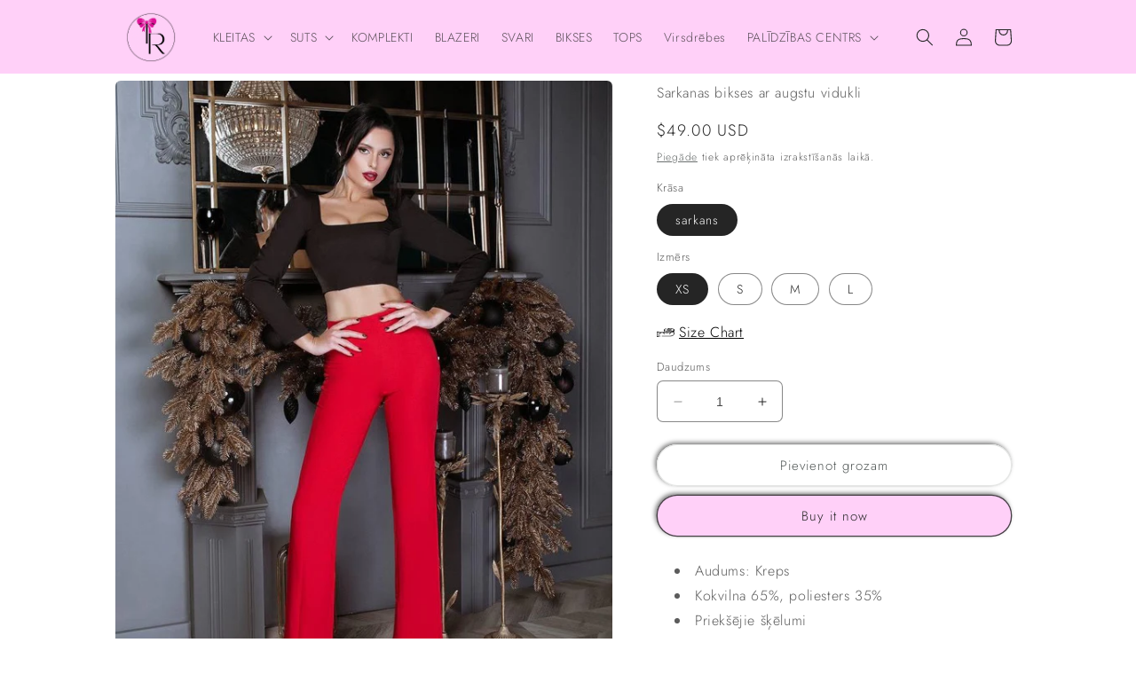

--- FILE ---
content_type: text/html; charset=utf-8
request_url: https://trinarosh.com/lv/products/red-high-waist-flared-pants
body_size: 36304
content:
<!doctype html>
<html class="no-js" lang="lv">
 <script>
  fbq('track', 'AddToCart');
</script>
  <head>
<script>
window.KiwiSizing = window.KiwiSizing === undefined ? {} : window.KiwiSizing;
KiwiSizing.shop = "trinarosh.myshopify.com";


KiwiSizing.data = {
  collections: "267996594315,268533596299,267998920843",
  tags: "348,348CC,All shop,Color_Red,crepe,Fabric_Crepe,flare pants,Flared,flared pants,high waist,high waist pants,High-Rise,New Arrivals,New In: Pants,Pant,pants,Pants_Flared,red,Regular-Fit,Shop all,slits,Solid Color",
  product: "6750474993803",
  vendor: "trinarosh",
  type: "Flared Pants",
  title: "Sarkanas bikses ar augstu vidukli",
  images: ["\/\/trinarosh.com\/cdn\/shop\/products\/31ee44d00ff8b630e5e666cdd9899fd8b8b99660.jpg?v=1651955171","\/\/trinarosh.com\/cdn\/shop\/products\/photo_2021-12-1320.37.44_1.jpg?v=1651492183","\/\/trinarosh.com\/cdn\/shop\/products\/photo_2021-12-1320.37.45.jpg?v=1651492185"],
  options: [{"name":"Krāsa","position":1,"values":["sarkans"]},{"name":"Izmērs","position":2,"values":["XS","S","M","L"]}],
  variants: [{"id":39909604360331,"title":"sarkans \/ XS","option1":"sarkans","option2":"XS","option3":null,"sku":"348CC-XS-Red","requires_shipping":true,"taxable":true,"featured_image":null,"available":true,"name":"Sarkanas bikses ar augstu vidukli - sarkans \/ XS","public_title":"sarkans \/ XS","options":["sarkans","XS"],"price":4900,"weight":454,"compare_at_price":0,"inventory_management":null,"barcode":null,"requires_selling_plan":false,"selling_plan_allocations":[]},{"id":39909604393099,"title":"sarkans \/ S","option1":"sarkans","option2":"S","option3":null,"sku":"348CC-S-Red","requires_shipping":true,"taxable":true,"featured_image":null,"available":true,"name":"Sarkanas bikses ar augstu vidukli - sarkans \/ S","public_title":"sarkans \/ S","options":["sarkans","S"],"price":4900,"weight":454,"compare_at_price":0,"inventory_management":null,"barcode":null,"requires_selling_plan":false,"selling_plan_allocations":[]},{"id":39909604425867,"title":"sarkans \/ M","option1":"sarkans","option2":"M","option3":null,"sku":"WW-348CC-M-Red","requires_shipping":true,"taxable":true,"featured_image":null,"available":true,"name":"Sarkanas bikses ar augstu vidukli - sarkans \/ M","public_title":"sarkans \/ M","options":["sarkans","M"],"price":4900,"weight":454,"compare_at_price":0,"inventory_management":null,"barcode":null,"requires_selling_plan":false,"selling_plan_allocations":[]},{"id":39909604458635,"title":"sarkans \/ L","option1":"sarkans","option2":"L","option3":null,"sku":"348CC-L-Red","requires_shipping":true,"taxable":true,"featured_image":null,"available":true,"name":"Sarkanas bikses ar augstu vidukli - sarkans \/ L","public_title":"sarkans \/ L","options":["sarkans","L"],"price":4900,"weight":454,"compare_at_price":0,"inventory_management":null,"barcode":null,"requires_selling_plan":false,"selling_plan_allocations":[]}],
};

</script>
    <meta charset="utf-8">
    <meta http-equiv="X-UA-Compatible" content="IE=edge">
    <meta name="viewport" content="width=device-width,initial-scale=1">
    <meta name="theme-color" content="">
    <link rel="canonical" href="https://trinarosh.com/lv/products/red-high-waist-flared-pants">
    <link rel="preconnect" href="https://cdn.shopify.com" crossorigin><link rel="preconnect" href="https://fonts.shopifycdn.com" crossorigin><title>
      Sarkanas bikses ar augstu vidukli
 &ndash; trinarosh</title>

    
      <meta name="description" content="Audums: Kreps Kokvilna 65%, poliesters 35% Priekšējie šķēlumi Augstas bikses Uzliesmoja Krāsas: debeszila, sarkana, balta, zaļa">
    

    

<meta property="og:site_name" content="trinarosh">
<meta property="og:url" content="https://trinarosh.com/lv/products/red-high-waist-flared-pants">
<meta property="og:title" content="Sarkanas bikses ar augstu vidukli">
<meta property="og:type" content="product">
<meta property="og:description" content="Audums: Kreps Kokvilna 65%, poliesters 35% Priekšējie šķēlumi Augstas bikses Uzliesmoja Krāsas: debeszila, sarkana, balta, zaļa"><meta property="og:image" content="http://trinarosh.com/cdn/shop/products/31ee44d00ff8b630e5e666cdd9899fd8b8b99660.jpg?v=1651955171">
  <meta property="og:image:secure_url" content="https://trinarosh.com/cdn/shop/products/31ee44d00ff8b630e5e666cdd9899fd8b8b99660.jpg?v=1651955171">
  <meta property="og:image:width" content="742">
  <meta property="og:image:height" content="989"><meta property="og:price:amount" content="49.00">
  <meta property="og:price:currency" content="USD"><meta name="twitter:card" content="summary_large_image">
<meta name="twitter:title" content="Sarkanas bikses ar augstu vidukli">
<meta name="twitter:description" content="Audums: Kreps Kokvilna 65%, poliesters 35% Priekšējie šķēlumi Augstas bikses Uzliesmoja Krāsas: debeszila, sarkana, balta, zaļa">


    <script src="//trinarosh.com/cdn/shop/t/7/assets/constants.js?v=165488195745554878101676398631" defer="defer"></script>
    <script src="//trinarosh.com/cdn/shop/t/7/assets/pubsub.js?v=2921868252632587581676398636" defer="defer"></script>
    <script src="//trinarosh.com/cdn/shop/t/7/assets/global.js?v=85297797553816670871676398633" defer="defer"></script>
    <script>window.performance && window.performance.mark && window.performance.mark('shopify.content_for_header.start');</script><meta name="google-site-verification" content="AdRfDLj1eAJboFgn5-cFeeI6f7CE6YASYgoI9KAoZ_E">
<meta name="facebook-domain-verification" content="w1gkl680ck0fzmanowuc9ttyovpeir">
<meta name="google-site-verification" content="xyquzrSrwdrxo95HeMhTOcjJkb1QVk0tlRZq-sZFqKo">
<meta id="shopify-digital-wallet" name="shopify-digital-wallet" content="/56952914059/digital_wallets/dialog">
<meta name="shopify-checkout-api-token" content="d7db71f02c1146b7e4a5a0fc6570c3e3">
<meta id="in-context-paypal-metadata" data-shop-id="56952914059" data-venmo-supported="false" data-environment="production" data-locale="en_US" data-paypal-v4="true" data-currency="USD">
<link rel="alternate" hreflang="x-default" href="https://trinarosh.com/products/red-high-waist-flared-pants">
<link rel="alternate" hreflang="en" href="https://trinarosh.com/products/red-high-waist-flared-pants">
<link rel="alternate" hreflang="pl" href="https://trinarosh.com/pl/products/red-high-waist-flared-pants">
<link rel="alternate" hreflang="de" href="https://trinarosh.com/de/products/red-high-waist-flared-pants">
<link rel="alternate" hreflang="lv" href="https://trinarosh.com/lv/products/red-high-waist-flared-pants">
<link rel="alternate" hreflang="en-AU" href="https://trinarosh.com/en-au/products/red-high-waist-flared-pants">
<link rel="alternate" type="application/json+oembed" href="https://trinarosh.com/lv/products/red-high-waist-flared-pants.oembed">
<script async="async" src="/checkouts/internal/preloads.js?locale=lv-US"></script>
<script id="shopify-features" type="application/json">{"accessToken":"d7db71f02c1146b7e4a5a0fc6570c3e3","betas":["rich-media-storefront-analytics"],"domain":"trinarosh.com","predictiveSearch":true,"shopId":56952914059,"locale":"en"}</script>
<script>var Shopify = Shopify || {};
Shopify.shop = "trinarosh.myshopify.com";
Shopify.locale = "lv";
Shopify.currency = {"active":"USD","rate":"1.0"};
Shopify.country = "US";
Shopify.theme = {"name":"Craft","id":128633307275,"schema_name":"Craft","schema_version":"8.0.0","theme_store_id":1368,"role":"main"};
Shopify.theme.handle = "null";
Shopify.theme.style = {"id":null,"handle":null};
Shopify.cdnHost = "trinarosh.com/cdn";
Shopify.routes = Shopify.routes || {};
Shopify.routes.root = "/lv/";</script>
<script type="module">!function(o){(o.Shopify=o.Shopify||{}).modules=!0}(window);</script>
<script>!function(o){function n(){var o=[];function n(){o.push(Array.prototype.slice.apply(arguments))}return n.q=o,n}var t=o.Shopify=o.Shopify||{};t.loadFeatures=n(),t.autoloadFeatures=n()}(window);</script>
<script id="shop-js-analytics" type="application/json">{"pageType":"product"}</script>
<script defer="defer" async type="module" src="//trinarosh.com/cdn/shopifycloud/shop-js/modules/v2/client.init-shop-cart-sync_IZsNAliE.en.esm.js"></script>
<script defer="defer" async type="module" src="//trinarosh.com/cdn/shopifycloud/shop-js/modules/v2/chunk.common_0OUaOowp.esm.js"></script>
<script type="module">
  await import("//trinarosh.com/cdn/shopifycloud/shop-js/modules/v2/client.init-shop-cart-sync_IZsNAliE.en.esm.js");
await import("//trinarosh.com/cdn/shopifycloud/shop-js/modules/v2/chunk.common_0OUaOowp.esm.js");

  window.Shopify.SignInWithShop?.initShopCartSync?.({"fedCMEnabled":true,"windoidEnabled":true});

</script>
<script>(function() {
  var isLoaded = false;
  function asyncLoad() {
    if (isLoaded) return;
    isLoaded = true;
    var urls = ["https:\/\/app.kiwisizing.com\/web\/js\/dist\/kiwiSizing\/plugin\/SizingPlugin.prod.js?v=330\u0026shop=trinarosh.myshopify.com"];
    for (var i = 0; i < urls.length; i++) {
      var s = document.createElement('script');
      s.type = 'text/javascript';
      s.async = true;
      s.src = urls[i];
      var x = document.getElementsByTagName('script')[0];
      x.parentNode.insertBefore(s, x);
    }
  };
  if(window.attachEvent) {
    window.attachEvent('onload', asyncLoad);
  } else {
    window.addEventListener('load', asyncLoad, false);
  }
})();</script>
<script id="__st">var __st={"a":56952914059,"offset":-18000,"reqid":"478efd45-cb5b-4df5-bf19-82731b1e75ad-1768392959","pageurl":"trinarosh.com\/lv\/products\/red-high-waist-flared-pants","u":"d3bf414065d2","p":"product","rtyp":"product","rid":6750474993803};</script>
<script>window.ShopifyPaypalV4VisibilityTracking = true;</script>
<script id="captcha-bootstrap">!function(){'use strict';const t='contact',e='account',n='new_comment',o=[[t,t],['blogs',n],['comments',n],[t,'customer']],c=[[e,'customer_login'],[e,'guest_login'],[e,'recover_customer_password'],[e,'create_customer']],r=t=>t.map((([t,e])=>`form[action*='/${t}']:not([data-nocaptcha='true']) input[name='form_type'][value='${e}']`)).join(','),a=t=>()=>t?[...document.querySelectorAll(t)].map((t=>t.form)):[];function s(){const t=[...o],e=r(t);return a(e)}const i='password',u='form_key',d=['recaptcha-v3-token','g-recaptcha-response','h-captcha-response',i],f=()=>{try{return window.sessionStorage}catch{return}},m='__shopify_v',_=t=>t.elements[u];function p(t,e,n=!1){try{const o=window.sessionStorage,c=JSON.parse(o.getItem(e)),{data:r}=function(t){const{data:e,action:n}=t;return t[m]||n?{data:e,action:n}:{data:t,action:n}}(c);for(const[e,n]of Object.entries(r))t.elements[e]&&(t.elements[e].value=n);n&&o.removeItem(e)}catch(o){console.error('form repopulation failed',{error:o})}}const l='form_type',E='cptcha';function T(t){t.dataset[E]=!0}const w=window,h=w.document,L='Shopify',v='ce_forms',y='captcha';let A=!1;((t,e)=>{const n=(g='f06e6c50-85a8-45c8-87d0-21a2b65856fe',I='https://cdn.shopify.com/shopifycloud/storefront-forms-hcaptcha/ce_storefront_forms_captcha_hcaptcha.v1.5.2.iife.js',D={infoText:'Protected by hCaptcha',privacyText:'Privacy',termsText:'Terms'},(t,e,n)=>{const o=w[L][v],c=o.bindForm;if(c)return c(t,g,e,D).then(n);var r;o.q.push([[t,g,e,D],n]),r=I,A||(h.body.append(Object.assign(h.createElement('script'),{id:'captcha-provider',async:!0,src:r})),A=!0)});var g,I,D;w[L]=w[L]||{},w[L][v]=w[L][v]||{},w[L][v].q=[],w[L][y]=w[L][y]||{},w[L][y].protect=function(t,e){n(t,void 0,e),T(t)},Object.freeze(w[L][y]),function(t,e,n,w,h,L){const[v,y,A,g]=function(t,e,n){const i=e?o:[],u=t?c:[],d=[...i,...u],f=r(d),m=r(i),_=r(d.filter((([t,e])=>n.includes(e))));return[a(f),a(m),a(_),s()]}(w,h,L),I=t=>{const e=t.target;return e instanceof HTMLFormElement?e:e&&e.form},D=t=>v().includes(t);t.addEventListener('submit',(t=>{const e=I(t);if(!e)return;const n=D(e)&&!e.dataset.hcaptchaBound&&!e.dataset.recaptchaBound,o=_(e),c=g().includes(e)&&(!o||!o.value);(n||c)&&t.preventDefault(),c&&!n&&(function(t){try{if(!f())return;!function(t){const e=f();if(!e)return;const n=_(t);if(!n)return;const o=n.value;o&&e.removeItem(o)}(t);const e=Array.from(Array(32),(()=>Math.random().toString(36)[2])).join('');!function(t,e){_(t)||t.append(Object.assign(document.createElement('input'),{type:'hidden',name:u})),t.elements[u].value=e}(t,e),function(t,e){const n=f();if(!n)return;const o=[...t.querySelectorAll(`input[type='${i}']`)].map((({name:t})=>t)),c=[...d,...o],r={};for(const[a,s]of new FormData(t).entries())c.includes(a)||(r[a]=s);n.setItem(e,JSON.stringify({[m]:1,action:t.action,data:r}))}(t,e)}catch(e){console.error('failed to persist form',e)}}(e),e.submit())}));const S=(t,e)=>{t&&!t.dataset[E]&&(n(t,e.some((e=>e===t))),T(t))};for(const o of['focusin','change'])t.addEventListener(o,(t=>{const e=I(t);D(e)&&S(e,y())}));const B=e.get('form_key'),M=e.get(l),P=B&&M;t.addEventListener('DOMContentLoaded',(()=>{const t=y();if(P)for(const e of t)e.elements[l].value===M&&p(e,B);[...new Set([...A(),...v().filter((t=>'true'===t.dataset.shopifyCaptcha))])].forEach((e=>S(e,t)))}))}(h,new URLSearchParams(w.location.search),n,t,e,['guest_login'])})(!0,!0)}();</script>
<script integrity="sha256-4kQ18oKyAcykRKYeNunJcIwy7WH5gtpwJnB7kiuLZ1E=" data-source-attribution="shopify.loadfeatures" defer="defer" src="//trinarosh.com/cdn/shopifycloud/storefront/assets/storefront/load_feature-a0a9edcb.js" crossorigin="anonymous"></script>
<script data-source-attribution="shopify.dynamic_checkout.dynamic.init">var Shopify=Shopify||{};Shopify.PaymentButton=Shopify.PaymentButton||{isStorefrontPortableWallets:!0,init:function(){window.Shopify.PaymentButton.init=function(){};var t=document.createElement("script");t.src="https://trinarosh.com/cdn/shopifycloud/portable-wallets/latest/portable-wallets.en.js",t.type="module",document.head.appendChild(t)}};
</script>
<script data-source-attribution="shopify.dynamic_checkout.buyer_consent">
  function portableWalletsHideBuyerConsent(e){var t=document.getElementById("shopify-buyer-consent"),n=document.getElementById("shopify-subscription-policy-button");t&&n&&(t.classList.add("hidden"),t.setAttribute("aria-hidden","true"),n.removeEventListener("click",e))}function portableWalletsShowBuyerConsent(e){var t=document.getElementById("shopify-buyer-consent"),n=document.getElementById("shopify-subscription-policy-button");t&&n&&(t.classList.remove("hidden"),t.removeAttribute("aria-hidden"),n.addEventListener("click",e))}window.Shopify?.PaymentButton&&(window.Shopify.PaymentButton.hideBuyerConsent=portableWalletsHideBuyerConsent,window.Shopify.PaymentButton.showBuyerConsent=portableWalletsShowBuyerConsent);
</script>
<script>
  function portableWalletsCleanup(e){e&&e.src&&console.error("Failed to load portable wallets script "+e.src);var t=document.querySelectorAll("shopify-accelerated-checkout .shopify-payment-button__skeleton, shopify-accelerated-checkout-cart .wallet-cart-button__skeleton"),e=document.getElementById("shopify-buyer-consent");for(let e=0;e<t.length;e++)t[e].remove();e&&e.remove()}function portableWalletsNotLoadedAsModule(e){e instanceof ErrorEvent&&"string"==typeof e.message&&e.message.includes("import.meta")&&"string"==typeof e.filename&&e.filename.includes("portable-wallets")&&(window.removeEventListener("error",portableWalletsNotLoadedAsModule),window.Shopify.PaymentButton.failedToLoad=e,"loading"===document.readyState?document.addEventListener("DOMContentLoaded",window.Shopify.PaymentButton.init):window.Shopify.PaymentButton.init())}window.addEventListener("error",portableWalletsNotLoadedAsModule);
</script>

<script type="module" src="https://trinarosh.com/cdn/shopifycloud/portable-wallets/latest/portable-wallets.en.js" onError="portableWalletsCleanup(this)" crossorigin="anonymous"></script>
<script nomodule>
  document.addEventListener("DOMContentLoaded", portableWalletsCleanup);
</script>

<link id="shopify-accelerated-checkout-styles" rel="stylesheet" media="screen" href="https://trinarosh.com/cdn/shopifycloud/portable-wallets/latest/accelerated-checkout-backwards-compat.css" crossorigin="anonymous">
<style id="shopify-accelerated-checkout-cart">
        #shopify-buyer-consent {
  margin-top: 1em;
  display: inline-block;
  width: 100%;
}

#shopify-buyer-consent.hidden {
  display: none;
}

#shopify-subscription-policy-button {
  background: none;
  border: none;
  padding: 0;
  text-decoration: underline;
  font-size: inherit;
  cursor: pointer;
}

#shopify-subscription-policy-button::before {
  box-shadow: none;
}

      </style>
<script id="sections-script" data-sections="header,footer" defer="defer" src="//trinarosh.com/cdn/shop/t/7/compiled_assets/scripts.js?2072"></script>
<script>window.performance && window.performance.mark && window.performance.mark('shopify.content_for_header.end');</script>


    <style data-shopify>
      @font-face {
  font-family: Jost;
  font-weight: 300;
  font-style: normal;
  font-display: swap;
  src: url("//trinarosh.com/cdn/fonts/jost/jost_n3.a5df7448b5b8c9a76542f085341dff794ff2a59d.woff2") format("woff2"),
       url("//trinarosh.com/cdn/fonts/jost/jost_n3.882941f5a26d0660f7dd135c08afc57fc6939a07.woff") format("woff");
}

      @font-face {
  font-family: Jost;
  font-weight: 700;
  font-style: normal;
  font-display: swap;
  src: url("//trinarosh.com/cdn/fonts/jost/jost_n7.921dc18c13fa0b0c94c5e2517ffe06139c3615a3.woff2") format("woff2"),
       url("//trinarosh.com/cdn/fonts/jost/jost_n7.cbfc16c98c1e195f46c536e775e4e959c5f2f22b.woff") format("woff");
}

      @font-face {
  font-family: Jost;
  font-weight: 300;
  font-style: italic;
  font-display: swap;
  src: url("//trinarosh.com/cdn/fonts/jost/jost_i3.8d4e97d98751190bb5824cdb405ec5b0049a74c0.woff2") format("woff2"),
       url("//trinarosh.com/cdn/fonts/jost/jost_i3.1b7a65a16099fd3de6fdf1255c696902ed952195.woff") format("woff");
}

      @font-face {
  font-family: Jost;
  font-weight: 700;
  font-style: italic;
  font-display: swap;
  src: url("//trinarosh.com/cdn/fonts/jost/jost_i7.d8201b854e41e19d7ed9b1a31fe4fe71deea6d3f.woff2") format("woff2"),
       url("//trinarosh.com/cdn/fonts/jost/jost_i7.eae515c34e26b6c853efddc3fc0c552e0de63757.woff") format("woff");
}

      @font-face {
  font-family: Jost;
  font-weight: 300;
  font-style: normal;
  font-display: swap;
  src: url("//trinarosh.com/cdn/fonts/jost/jost_n3.a5df7448b5b8c9a76542f085341dff794ff2a59d.woff2") format("woff2"),
       url("//trinarosh.com/cdn/fonts/jost/jost_n3.882941f5a26d0660f7dd135c08afc57fc6939a07.woff") format("woff");
}


      :root {
        --font-body-family: Jost, sans-serif;
        --font-body-style: normal;
        --font-body-weight: 300;
        --font-body-weight-bold: 600;

        --font-heading-family: Jost, sans-serif;
        --font-heading-style: normal;
        --font-heading-weight: 300;

        --font-body-scale: 1.0;
        --font-heading-scale: 1.0;

        --color-base-text: 37, 37, 37;
        --color-shadow: 37, 37, 37;
        --color-base-background-1: 255, 255, 255;
        --color-base-background-2: 255, 208, 248;
        --color-base-solid-button-labels: 37, 37, 37;
        --color-base-outline-button-labels: 80, 86, 85;
        --color-base-accent-1: 255, 208, 248;
        --color-base-accent-2: 255, 208, 248;
        --payment-terms-background-color: #ffffff;

        --gradient-base-background-1: #ffffff;
        --gradient-base-background-2: #ffd0f8;
        --gradient-base-accent-1: #ffd0f8;
        --gradient-base-accent-2: #ffd0f8;

        --media-padding: px;
        --media-border-opacity: 0.1;
        --media-border-width: 0px;
        --media-radius: 6px;
        --media-shadow-opacity: 0.0;
        --media-shadow-horizontal-offset: 0px;
        --media-shadow-vertical-offset: 4px;
        --media-shadow-blur-radius: 5px;
        --media-shadow-visible: 0;

        --page-width: 110rem;
        --page-width-margin: 0rem;

        --product-card-image-padding: 0.0rem;
        --product-card-corner-radius: 0.6rem;
        --product-card-text-alignment: left;
        --product-card-border-width: 0.1rem;
        --product-card-border-opacity: 0.1;
        --product-card-shadow-opacity: 0.0;
        --product-card-shadow-visible: 0;
        --product-card-shadow-horizontal-offset: 0.0rem;
        --product-card-shadow-vertical-offset: 0.4rem;
        --product-card-shadow-blur-radius: 0.5rem;

        --collection-card-image-padding: 0.0rem;
        --collection-card-corner-radius: 0.6rem;
        --collection-card-text-alignment: left;
        --collection-card-border-width: 0.1rem;
        --collection-card-border-opacity: 0.1;
        --collection-card-shadow-opacity: 0.0;
        --collection-card-shadow-visible: 0;
        --collection-card-shadow-horizontal-offset: 0.0rem;
        --collection-card-shadow-vertical-offset: 0.4rem;
        --collection-card-shadow-blur-radius: 0.5rem;

        --blog-card-image-padding: 0.0rem;
        --blog-card-corner-radius: 0.6rem;
        --blog-card-text-alignment: left;
        --blog-card-border-width: 0.1rem;
        --blog-card-border-opacity: 0.1;
        --blog-card-shadow-opacity: 0.0;
        --blog-card-shadow-visible: 0;
        --blog-card-shadow-horizontal-offset: 0.0rem;
        --blog-card-shadow-vertical-offset: 0.4rem;
        --blog-card-shadow-blur-radius: 0.5rem;

        --badge-corner-radius: 0.6rem;

        --popup-border-width: 1px;
        --popup-border-opacity: 0.5;
        --popup-corner-radius: 6px;
        --popup-shadow-opacity: 0.0;
        --popup-shadow-horizontal-offset: 0px;
        --popup-shadow-vertical-offset: 4px;
        --popup-shadow-blur-radius: 5px;

        --drawer-border-width: 1px;
        --drawer-border-opacity: 0.1;
        --drawer-shadow-opacity: 0.0;
        --drawer-shadow-horizontal-offset: 0px;
        --drawer-shadow-vertical-offset: 4px;
        --drawer-shadow-blur-radius: 5px;

        --spacing-sections-desktop: 0px;
        --spacing-sections-mobile: 0px;

        --grid-desktop-vertical-spacing: 20px;
        --grid-desktop-horizontal-spacing: 20px;
        --grid-mobile-vertical-spacing: 10px;
        --grid-mobile-horizontal-spacing: 10px;

        --text-boxes-border-opacity: 0.1;
        --text-boxes-border-width: 0px;
        --text-boxes-radius: 6px;
        --text-boxes-shadow-opacity: 0.0;
        --text-boxes-shadow-visible: 0;
        --text-boxes-shadow-horizontal-offset: 0px;
        --text-boxes-shadow-vertical-offset: 4px;
        --text-boxes-shadow-blur-radius: 5px;

        --buttons-radius: 26px;
        --buttons-radius-outset: 27px;
        --buttons-border-width: 1px;
        --buttons-border-opacity: 0.15;
        --buttons-shadow-opacity: 0.6;
        --buttons-shadow-visible: 1;
        --buttons-shadow-horizontal-offset: -2px;
        --buttons-shadow-vertical-offset: -2px;
        --buttons-shadow-blur-radius: 5px;
        --buttons-border-offset: 0.3px;

        --inputs-radius: 6px;
        --inputs-border-width: 1px;
        --inputs-border-opacity: 0.55;
        --inputs-shadow-opacity: 0.0;
        --inputs-shadow-horizontal-offset: 0px;
        --inputs-margin-offset: 0px;
        --inputs-shadow-vertical-offset: 0px;
        --inputs-shadow-blur-radius: 5px;
        --inputs-radius-outset: 7px;

        --variant-pills-radius: 40px;
        --variant-pills-border-width: 1px;
        --variant-pills-border-opacity: 0.55;
        --variant-pills-shadow-opacity: 0.0;
        --variant-pills-shadow-horizontal-offset: 0px;
        --variant-pills-shadow-vertical-offset: 4px;
        --variant-pills-shadow-blur-radius: 5px;
      }

      *,
      *::before,
      *::after {
        box-sizing: inherit;
      }

      html {
        box-sizing: border-box;
        font-size: calc(var(--font-body-scale) * 62.5%);
        height: 100%;
      }

      body {
        display: grid;
        grid-template-rows: auto auto 1fr auto;
        grid-template-columns: 100%;
        min-height: 100%;
        margin: 0;
        font-size: 1.5rem;
        letter-spacing: 0.06rem;
        line-height: calc(1 + 0.8 / var(--font-body-scale));
        font-family: var(--font-body-family);
        font-style: var(--font-body-style);
        font-weight: var(--font-body-weight);
      }

      @media screen and (min-width: 750px) {
        body {
          font-size: 1.6rem;
        }
      }
    </style>

    <link href="//trinarosh.com/cdn/shop/t/7/assets/base.css?v=831047894957930821676398636" rel="stylesheet" type="text/css" media="all" />
<link rel="preload" as="font" href="//trinarosh.com/cdn/fonts/jost/jost_n3.a5df7448b5b8c9a76542f085341dff794ff2a59d.woff2" type="font/woff2" crossorigin><link rel="preload" as="font" href="//trinarosh.com/cdn/fonts/jost/jost_n3.a5df7448b5b8c9a76542f085341dff794ff2a59d.woff2" type="font/woff2" crossorigin><link rel="stylesheet" href="//trinarosh.com/cdn/shop/t/7/assets/component-predictive-search.css?v=85913294783299393391676398633" media="print" onload="this.media='all'"><script>document.documentElement.className = document.documentElement.className.replace('no-js', 'js');
    if (Shopify.designMode) {
      document.documentElement.classList.add('shopify-design-mode');
    }
    </script>
  	<!-- "snippets/vitals-loader.liquid" was not rendered, the associated app was uninstalled -->


<script>
    
    
    
    
    var gsf_conversion_data = {page_type : 'product', event : 'view_item', data : {product_data : [{variant_id : 39909604360331, product_id : 6750474993803, name : "Sarkanas bikses ar augstu vidukli", price : "49.00", currency : "USD", sku : "348CC-XS-Red", brand : "trinarosh", variant : "sarkans / XS", category : "Flared Pants"}], total_price : "49.00", shop_currency : "USD"}};
    
</script>
<link href="https://monorail-edge.shopifysvc.com" rel="dns-prefetch">
<script>(function(){if ("sendBeacon" in navigator && "performance" in window) {try {var session_token_from_headers = performance.getEntriesByType('navigation')[0].serverTiming.find(x => x.name == '_s').description;} catch {var session_token_from_headers = undefined;}var session_cookie_matches = document.cookie.match(/_shopify_s=([^;]*)/);var session_token_from_cookie = session_cookie_matches && session_cookie_matches.length === 2 ? session_cookie_matches[1] : "";var session_token = session_token_from_headers || session_token_from_cookie || "";function handle_abandonment_event(e) {var entries = performance.getEntries().filter(function(entry) {return /monorail-edge.shopifysvc.com/.test(entry.name);});if (!window.abandonment_tracked && entries.length === 0) {window.abandonment_tracked = true;var currentMs = Date.now();var navigation_start = performance.timing.navigationStart;var payload = {shop_id: 56952914059,url: window.location.href,navigation_start,duration: currentMs - navigation_start,session_token,page_type: "product"};window.navigator.sendBeacon("https://monorail-edge.shopifysvc.com/v1/produce", JSON.stringify({schema_id: "online_store_buyer_site_abandonment/1.1",payload: payload,metadata: {event_created_at_ms: currentMs,event_sent_at_ms: currentMs}}));}}window.addEventListener('pagehide', handle_abandonment_event);}}());</script>
<script id="web-pixels-manager-setup">(function e(e,d,r,n,o){if(void 0===o&&(o={}),!Boolean(null===(a=null===(i=window.Shopify)||void 0===i?void 0:i.analytics)||void 0===a?void 0:a.replayQueue)){var i,a;window.Shopify=window.Shopify||{};var t=window.Shopify;t.analytics=t.analytics||{};var s=t.analytics;s.replayQueue=[],s.publish=function(e,d,r){return s.replayQueue.push([e,d,r]),!0};try{self.performance.mark("wpm:start")}catch(e){}var l=function(){var e={modern:/Edge?\/(1{2}[4-9]|1[2-9]\d|[2-9]\d{2}|\d{4,})\.\d+(\.\d+|)|Firefox\/(1{2}[4-9]|1[2-9]\d|[2-9]\d{2}|\d{4,})\.\d+(\.\d+|)|Chrom(ium|e)\/(9{2}|\d{3,})\.\d+(\.\d+|)|(Maci|X1{2}).+ Version\/(15\.\d+|(1[6-9]|[2-9]\d|\d{3,})\.\d+)([,.]\d+|)( \(\w+\)|)( Mobile\/\w+|) Safari\/|Chrome.+OPR\/(9{2}|\d{3,})\.\d+\.\d+|(CPU[ +]OS|iPhone[ +]OS|CPU[ +]iPhone|CPU IPhone OS|CPU iPad OS)[ +]+(15[._]\d+|(1[6-9]|[2-9]\d|\d{3,})[._]\d+)([._]\d+|)|Android:?[ /-](13[3-9]|1[4-9]\d|[2-9]\d{2}|\d{4,})(\.\d+|)(\.\d+|)|Android.+Firefox\/(13[5-9]|1[4-9]\d|[2-9]\d{2}|\d{4,})\.\d+(\.\d+|)|Android.+Chrom(ium|e)\/(13[3-9]|1[4-9]\d|[2-9]\d{2}|\d{4,})\.\d+(\.\d+|)|SamsungBrowser\/([2-9]\d|\d{3,})\.\d+/,legacy:/Edge?\/(1[6-9]|[2-9]\d|\d{3,})\.\d+(\.\d+|)|Firefox\/(5[4-9]|[6-9]\d|\d{3,})\.\d+(\.\d+|)|Chrom(ium|e)\/(5[1-9]|[6-9]\d|\d{3,})\.\d+(\.\d+|)([\d.]+$|.*Safari\/(?![\d.]+ Edge\/[\d.]+$))|(Maci|X1{2}).+ Version\/(10\.\d+|(1[1-9]|[2-9]\d|\d{3,})\.\d+)([,.]\d+|)( \(\w+\)|)( Mobile\/\w+|) Safari\/|Chrome.+OPR\/(3[89]|[4-9]\d|\d{3,})\.\d+\.\d+|(CPU[ +]OS|iPhone[ +]OS|CPU[ +]iPhone|CPU IPhone OS|CPU iPad OS)[ +]+(10[._]\d+|(1[1-9]|[2-9]\d|\d{3,})[._]\d+)([._]\d+|)|Android:?[ /-](13[3-9]|1[4-9]\d|[2-9]\d{2}|\d{4,})(\.\d+|)(\.\d+|)|Mobile Safari.+OPR\/([89]\d|\d{3,})\.\d+\.\d+|Android.+Firefox\/(13[5-9]|1[4-9]\d|[2-9]\d{2}|\d{4,})\.\d+(\.\d+|)|Android.+Chrom(ium|e)\/(13[3-9]|1[4-9]\d|[2-9]\d{2}|\d{4,})\.\d+(\.\d+|)|Android.+(UC? ?Browser|UCWEB|U3)[ /]?(15\.([5-9]|\d{2,})|(1[6-9]|[2-9]\d|\d{3,})\.\d+)\.\d+|SamsungBrowser\/(5\.\d+|([6-9]|\d{2,})\.\d+)|Android.+MQ{2}Browser\/(14(\.(9|\d{2,})|)|(1[5-9]|[2-9]\d|\d{3,})(\.\d+|))(\.\d+|)|K[Aa][Ii]OS\/(3\.\d+|([4-9]|\d{2,})\.\d+)(\.\d+|)/},d=e.modern,r=e.legacy,n=navigator.userAgent;return n.match(d)?"modern":n.match(r)?"legacy":"unknown"}(),u="modern"===l?"modern":"legacy",c=(null!=n?n:{modern:"",legacy:""})[u],f=function(e){return[e.baseUrl,"/wpm","/b",e.hashVersion,"modern"===e.buildTarget?"m":"l",".js"].join("")}({baseUrl:d,hashVersion:r,buildTarget:u}),m=function(e){var d=e.version,r=e.bundleTarget,n=e.surface,o=e.pageUrl,i=e.monorailEndpoint;return{emit:function(e){var a=e.status,t=e.errorMsg,s=(new Date).getTime(),l=JSON.stringify({metadata:{event_sent_at_ms:s},events:[{schema_id:"web_pixels_manager_load/3.1",payload:{version:d,bundle_target:r,page_url:o,status:a,surface:n,error_msg:t},metadata:{event_created_at_ms:s}}]});if(!i)return console&&console.warn&&console.warn("[Web Pixels Manager] No Monorail endpoint provided, skipping logging."),!1;try{return self.navigator.sendBeacon.bind(self.navigator)(i,l)}catch(e){}var u=new XMLHttpRequest;try{return u.open("POST",i,!0),u.setRequestHeader("Content-Type","text/plain"),u.send(l),!0}catch(e){return console&&console.warn&&console.warn("[Web Pixels Manager] Got an unhandled error while logging to Monorail."),!1}}}}({version:r,bundleTarget:l,surface:e.surface,pageUrl:self.location.href,monorailEndpoint:e.monorailEndpoint});try{o.browserTarget=l,function(e){var d=e.src,r=e.async,n=void 0===r||r,o=e.onload,i=e.onerror,a=e.sri,t=e.scriptDataAttributes,s=void 0===t?{}:t,l=document.createElement("script"),u=document.querySelector("head"),c=document.querySelector("body");if(l.async=n,l.src=d,a&&(l.integrity=a,l.crossOrigin="anonymous"),s)for(var f in s)if(Object.prototype.hasOwnProperty.call(s,f))try{l.dataset[f]=s[f]}catch(e){}if(o&&l.addEventListener("load",o),i&&l.addEventListener("error",i),u)u.appendChild(l);else{if(!c)throw new Error("Did not find a head or body element to append the script");c.appendChild(l)}}({src:f,async:!0,onload:function(){if(!function(){var e,d;return Boolean(null===(d=null===(e=window.Shopify)||void 0===e?void 0:e.analytics)||void 0===d?void 0:d.initialized)}()){var d=window.webPixelsManager.init(e)||void 0;if(d){var r=window.Shopify.analytics;r.replayQueue.forEach((function(e){var r=e[0],n=e[1],o=e[2];d.publishCustomEvent(r,n,o)})),r.replayQueue=[],r.publish=d.publishCustomEvent,r.visitor=d.visitor,r.initialized=!0}}},onerror:function(){return m.emit({status:"failed",errorMsg:"".concat(f," has failed to load")})},sri:function(e){var d=/^sha384-[A-Za-z0-9+/=]+$/;return"string"==typeof e&&d.test(e)}(c)?c:"",scriptDataAttributes:o}),m.emit({status:"loading"})}catch(e){m.emit({status:"failed",errorMsg:(null==e?void 0:e.message)||"Unknown error"})}}})({shopId: 56952914059,storefrontBaseUrl: "https://trinarosh.com",extensionsBaseUrl: "https://extensions.shopifycdn.com/cdn/shopifycloud/web-pixels-manager",monorailEndpoint: "https://monorail-edge.shopifysvc.com/unstable/produce_batch",surface: "storefront-renderer",enabledBetaFlags: ["2dca8a86"],webPixelsConfigList: [{"id":"348192907","configuration":"{\"config\":\"{\\\"pixel_id\\\":\\\"AW-10895162504\\\",\\\"target_country\\\":\\\"US\\\",\\\"gtag_events\\\":[{\\\"type\\\":\\\"search\\\",\\\"action_label\\\":\\\"AW-10895162504\\\/qAowCMj12rkDEIj5m8so\\\"},{\\\"type\\\":\\\"begin_checkout\\\",\\\"action_label\\\":\\\"AW-10895162504\\\/qNDgCM302rkDEIj5m8so\\\"},{\\\"type\\\":\\\"view_item\\\",\\\"action_label\\\":[\\\"AW-10895162504\\\/f4eECMf02rkDEIj5m8so\\\",\\\"MC-DEDSPZ6WZL\\\"]},{\\\"type\\\":\\\"purchase\\\",\\\"action_label\\\":[\\\"AW-10895162504\\\/NPPdCMT02rkDEIj5m8so\\\",\\\"MC-DEDSPZ6WZL\\\"]},{\\\"type\\\":\\\"page_view\\\",\\\"action_label\\\":[\\\"AW-10895162504\\\/4EoyCMH02rkDEIj5m8so\\\",\\\"MC-DEDSPZ6WZL\\\"]},{\\\"type\\\":\\\"add_payment_info\\\",\\\"action_label\\\":\\\"AW-10895162504\\\/_zWFCMv12rkDEIj5m8so\\\"},{\\\"type\\\":\\\"add_to_cart\\\",\\\"action_label\\\":\\\"AW-10895162504\\\/XxgwCMr02rkDEIj5m8so\\\"}],\\\"enable_monitoring_mode\\\":false}\"}","eventPayloadVersion":"v1","runtimeContext":"OPEN","scriptVersion":"b2a88bafab3e21179ed38636efcd8a93","type":"APP","apiClientId":1780363,"privacyPurposes":[],"dataSharingAdjustments":{"protectedCustomerApprovalScopes":["read_customer_address","read_customer_email","read_customer_name","read_customer_personal_data","read_customer_phone"]}},{"id":"106692747","configuration":"{\"pixel_id\":\"434682122269170\",\"pixel_type\":\"facebook_pixel\",\"metaapp_system_user_token\":\"-\"}","eventPayloadVersion":"v1","runtimeContext":"OPEN","scriptVersion":"ca16bc87fe92b6042fbaa3acc2fbdaa6","type":"APP","apiClientId":2329312,"privacyPurposes":["ANALYTICS","MARKETING","SALE_OF_DATA"],"dataSharingAdjustments":{"protectedCustomerApprovalScopes":["read_customer_address","read_customer_email","read_customer_name","read_customer_personal_data","read_customer_phone"]}},{"id":"62783627","configuration":"{\"tagID\":\"2613831020387\"}","eventPayloadVersion":"v1","runtimeContext":"STRICT","scriptVersion":"18031546ee651571ed29edbe71a3550b","type":"APP","apiClientId":3009811,"privacyPurposes":["ANALYTICS","MARKETING","SALE_OF_DATA"],"dataSharingAdjustments":{"protectedCustomerApprovalScopes":["read_customer_address","read_customer_email","read_customer_name","read_customer_personal_data","read_customer_phone"]}},{"id":"shopify-app-pixel","configuration":"{}","eventPayloadVersion":"v1","runtimeContext":"STRICT","scriptVersion":"0450","apiClientId":"shopify-pixel","type":"APP","privacyPurposes":["ANALYTICS","MARKETING"]},{"id":"shopify-custom-pixel","eventPayloadVersion":"v1","runtimeContext":"LAX","scriptVersion":"0450","apiClientId":"shopify-pixel","type":"CUSTOM","privacyPurposes":["ANALYTICS","MARKETING"]}],isMerchantRequest: false,initData: {"shop":{"name":"trinarosh","paymentSettings":{"currencyCode":"USD"},"myshopifyDomain":"trinarosh.myshopify.com","countryCode":"UA","storefrontUrl":"https:\/\/trinarosh.com\/lv"},"customer":null,"cart":null,"checkout":null,"productVariants":[{"price":{"amount":49.0,"currencyCode":"USD"},"product":{"title":"Sarkanas bikses ar augstu vidukli","vendor":"trinarosh","id":"6750474993803","untranslatedTitle":"Sarkanas bikses ar augstu vidukli","url":"\/lv\/products\/red-high-waist-flared-pants","type":"Flared Pants"},"id":"39909604360331","image":{"src":"\/\/trinarosh.com\/cdn\/shop\/products\/31ee44d00ff8b630e5e666cdd9899fd8b8b99660.jpg?v=1651955171"},"sku":"348CC-XS-Red","title":"sarkans \/ XS","untranslatedTitle":"Red \/ XS"},{"price":{"amount":49.0,"currencyCode":"USD"},"product":{"title":"Sarkanas bikses ar augstu vidukli","vendor":"trinarosh","id":"6750474993803","untranslatedTitle":"Sarkanas bikses ar augstu vidukli","url":"\/lv\/products\/red-high-waist-flared-pants","type":"Flared Pants"},"id":"39909604393099","image":{"src":"\/\/trinarosh.com\/cdn\/shop\/products\/31ee44d00ff8b630e5e666cdd9899fd8b8b99660.jpg?v=1651955171"},"sku":"348CC-S-Red","title":"sarkans \/ S","untranslatedTitle":"Red \/ S"},{"price":{"amount":49.0,"currencyCode":"USD"},"product":{"title":"Sarkanas bikses ar augstu vidukli","vendor":"trinarosh","id":"6750474993803","untranslatedTitle":"Sarkanas bikses ar augstu vidukli","url":"\/lv\/products\/red-high-waist-flared-pants","type":"Flared Pants"},"id":"39909604425867","image":{"src":"\/\/trinarosh.com\/cdn\/shop\/products\/31ee44d00ff8b630e5e666cdd9899fd8b8b99660.jpg?v=1651955171"},"sku":"WW-348CC-M-Red","title":"sarkans \/ M","untranslatedTitle":"Red \/ M"},{"price":{"amount":49.0,"currencyCode":"USD"},"product":{"title":"Sarkanas bikses ar augstu vidukli","vendor":"trinarosh","id":"6750474993803","untranslatedTitle":"Sarkanas bikses ar augstu vidukli","url":"\/lv\/products\/red-high-waist-flared-pants","type":"Flared Pants"},"id":"39909604458635","image":{"src":"\/\/trinarosh.com\/cdn\/shop\/products\/31ee44d00ff8b630e5e666cdd9899fd8b8b99660.jpg?v=1651955171"},"sku":"348CC-L-Red","title":"sarkans \/ L","untranslatedTitle":"Red \/ L"}],"purchasingCompany":null},},"https://trinarosh.com/cdn","7cecd0b6w90c54c6cpe92089d5m57a67346",{"modern":"","legacy":""},{"shopId":"56952914059","storefrontBaseUrl":"https:\/\/trinarosh.com","extensionBaseUrl":"https:\/\/extensions.shopifycdn.com\/cdn\/shopifycloud\/web-pixels-manager","surface":"storefront-renderer","enabledBetaFlags":"[\"2dca8a86\"]","isMerchantRequest":"false","hashVersion":"7cecd0b6w90c54c6cpe92089d5m57a67346","publish":"custom","events":"[[\"page_viewed\",{}],[\"product_viewed\",{\"productVariant\":{\"price\":{\"amount\":49.0,\"currencyCode\":\"USD\"},\"product\":{\"title\":\"Sarkanas bikses ar augstu vidukli\",\"vendor\":\"trinarosh\",\"id\":\"6750474993803\",\"untranslatedTitle\":\"Sarkanas bikses ar augstu vidukli\",\"url\":\"\/lv\/products\/red-high-waist-flared-pants\",\"type\":\"Flared Pants\"},\"id\":\"39909604360331\",\"image\":{\"src\":\"\/\/trinarosh.com\/cdn\/shop\/products\/31ee44d00ff8b630e5e666cdd9899fd8b8b99660.jpg?v=1651955171\"},\"sku\":\"348CC-XS-Red\",\"title\":\"sarkans \/ XS\",\"untranslatedTitle\":\"Red \/ XS\"}}]]"});</script><script>
  window.ShopifyAnalytics = window.ShopifyAnalytics || {};
  window.ShopifyAnalytics.meta = window.ShopifyAnalytics.meta || {};
  window.ShopifyAnalytics.meta.currency = 'USD';
  var meta = {"product":{"id":6750474993803,"gid":"gid:\/\/shopify\/Product\/6750474993803","vendor":"trinarosh","type":"Flared Pants","handle":"red-high-waist-flared-pants","variants":[{"id":39909604360331,"price":4900,"name":"Sarkanas bikses ar augstu vidukli - sarkans \/ XS","public_title":"sarkans \/ XS","sku":"348CC-XS-Red"},{"id":39909604393099,"price":4900,"name":"Sarkanas bikses ar augstu vidukli - sarkans \/ S","public_title":"sarkans \/ S","sku":"348CC-S-Red"},{"id":39909604425867,"price":4900,"name":"Sarkanas bikses ar augstu vidukli - sarkans \/ M","public_title":"sarkans \/ M","sku":"WW-348CC-M-Red"},{"id":39909604458635,"price":4900,"name":"Sarkanas bikses ar augstu vidukli - sarkans \/ L","public_title":"sarkans \/ L","sku":"348CC-L-Red"}],"remote":false},"page":{"pageType":"product","resourceType":"product","resourceId":6750474993803,"requestId":"478efd45-cb5b-4df5-bf19-82731b1e75ad-1768392959"}};
  for (var attr in meta) {
    window.ShopifyAnalytics.meta[attr] = meta[attr];
  }
</script>
<script class="analytics">
  (function () {
    var customDocumentWrite = function(content) {
      var jquery = null;

      if (window.jQuery) {
        jquery = window.jQuery;
      } else if (window.Checkout && window.Checkout.$) {
        jquery = window.Checkout.$;
      }

      if (jquery) {
        jquery('body').append(content);
      }
    };

    var hasLoggedConversion = function(token) {
      if (token) {
        return document.cookie.indexOf('loggedConversion=' + token) !== -1;
      }
      return false;
    }

    var setCookieIfConversion = function(token) {
      if (token) {
        var twoMonthsFromNow = new Date(Date.now());
        twoMonthsFromNow.setMonth(twoMonthsFromNow.getMonth() + 2);

        document.cookie = 'loggedConversion=' + token + '; expires=' + twoMonthsFromNow;
      }
    }

    var trekkie = window.ShopifyAnalytics.lib = window.trekkie = window.trekkie || [];
    if (trekkie.integrations) {
      return;
    }
    trekkie.methods = [
      'identify',
      'page',
      'ready',
      'track',
      'trackForm',
      'trackLink'
    ];
    trekkie.factory = function(method) {
      return function() {
        var args = Array.prototype.slice.call(arguments);
        args.unshift(method);
        trekkie.push(args);
        return trekkie;
      };
    };
    for (var i = 0; i < trekkie.methods.length; i++) {
      var key = trekkie.methods[i];
      trekkie[key] = trekkie.factory(key);
    }
    trekkie.load = function(config) {
      trekkie.config = config || {};
      trekkie.config.initialDocumentCookie = document.cookie;
      var first = document.getElementsByTagName('script')[0];
      var script = document.createElement('script');
      script.type = 'text/javascript';
      script.onerror = function(e) {
        var scriptFallback = document.createElement('script');
        scriptFallback.type = 'text/javascript';
        scriptFallback.onerror = function(error) {
                var Monorail = {
      produce: function produce(monorailDomain, schemaId, payload) {
        var currentMs = new Date().getTime();
        var event = {
          schema_id: schemaId,
          payload: payload,
          metadata: {
            event_created_at_ms: currentMs,
            event_sent_at_ms: currentMs
          }
        };
        return Monorail.sendRequest("https://" + monorailDomain + "/v1/produce", JSON.stringify(event));
      },
      sendRequest: function sendRequest(endpointUrl, payload) {
        // Try the sendBeacon API
        if (window && window.navigator && typeof window.navigator.sendBeacon === 'function' && typeof window.Blob === 'function' && !Monorail.isIos12()) {
          var blobData = new window.Blob([payload], {
            type: 'text/plain'
          });

          if (window.navigator.sendBeacon(endpointUrl, blobData)) {
            return true;
          } // sendBeacon was not successful

        } // XHR beacon

        var xhr = new XMLHttpRequest();

        try {
          xhr.open('POST', endpointUrl);
          xhr.setRequestHeader('Content-Type', 'text/plain');
          xhr.send(payload);
        } catch (e) {
          console.log(e);
        }

        return false;
      },
      isIos12: function isIos12() {
        return window.navigator.userAgent.lastIndexOf('iPhone; CPU iPhone OS 12_') !== -1 || window.navigator.userAgent.lastIndexOf('iPad; CPU OS 12_') !== -1;
      }
    };
    Monorail.produce('monorail-edge.shopifysvc.com',
      'trekkie_storefront_load_errors/1.1',
      {shop_id: 56952914059,
      theme_id: 128633307275,
      app_name: "storefront",
      context_url: window.location.href,
      source_url: "//trinarosh.com/cdn/s/trekkie.storefront.55c6279c31a6628627b2ba1c5ff367020da294e2.min.js"});

        };
        scriptFallback.async = true;
        scriptFallback.src = '//trinarosh.com/cdn/s/trekkie.storefront.55c6279c31a6628627b2ba1c5ff367020da294e2.min.js';
        first.parentNode.insertBefore(scriptFallback, first);
      };
      script.async = true;
      script.src = '//trinarosh.com/cdn/s/trekkie.storefront.55c6279c31a6628627b2ba1c5ff367020da294e2.min.js';
      first.parentNode.insertBefore(script, first);
    };
    trekkie.load(
      {"Trekkie":{"appName":"storefront","development":false,"defaultAttributes":{"shopId":56952914059,"isMerchantRequest":null,"themeId":128633307275,"themeCityHash":"5278488599435505491","contentLanguage":"lv","currency":"USD","eventMetadataId":"74d2db76-bc21-41d1-a492-548012f31f56"},"isServerSideCookieWritingEnabled":true,"monorailRegion":"shop_domain","enabledBetaFlags":["65f19447"]},"Session Attribution":{},"S2S":{"facebookCapiEnabled":true,"source":"trekkie-storefront-renderer","apiClientId":580111}}
    );

    var loaded = false;
    trekkie.ready(function() {
      if (loaded) return;
      loaded = true;

      window.ShopifyAnalytics.lib = window.trekkie;

      var originalDocumentWrite = document.write;
      document.write = customDocumentWrite;
      try { window.ShopifyAnalytics.merchantGoogleAnalytics.call(this); } catch(error) {};
      document.write = originalDocumentWrite;

      window.ShopifyAnalytics.lib.page(null,{"pageType":"product","resourceType":"product","resourceId":6750474993803,"requestId":"478efd45-cb5b-4df5-bf19-82731b1e75ad-1768392959","shopifyEmitted":true});

      var match = window.location.pathname.match(/checkouts\/(.+)\/(thank_you|post_purchase)/)
      var token = match? match[1]: undefined;
      if (!hasLoggedConversion(token)) {
        setCookieIfConversion(token);
        window.ShopifyAnalytics.lib.track("Viewed Product",{"currency":"USD","variantId":39909604360331,"productId":6750474993803,"productGid":"gid:\/\/shopify\/Product\/6750474993803","name":"Sarkanas bikses ar augstu vidukli - sarkans \/ XS","price":"49.00","sku":"348CC-XS-Red","brand":"trinarosh","variant":"sarkans \/ XS","category":"Flared Pants","nonInteraction":true,"remote":false},undefined,undefined,{"shopifyEmitted":true});
      window.ShopifyAnalytics.lib.track("monorail:\/\/trekkie_storefront_viewed_product\/1.1",{"currency":"USD","variantId":39909604360331,"productId":6750474993803,"productGid":"gid:\/\/shopify\/Product\/6750474993803","name":"Sarkanas bikses ar augstu vidukli - sarkans \/ XS","price":"49.00","sku":"348CC-XS-Red","brand":"trinarosh","variant":"sarkans \/ XS","category":"Flared Pants","nonInteraction":true,"remote":false,"referer":"https:\/\/trinarosh.com\/lv\/products\/red-high-waist-flared-pants"});
      }
    });


        var eventsListenerScript = document.createElement('script');
        eventsListenerScript.async = true;
        eventsListenerScript.src = "//trinarosh.com/cdn/shopifycloud/storefront/assets/shop_events_listener-3da45d37.js";
        document.getElementsByTagName('head')[0].appendChild(eventsListenerScript);

})();</script>
<script
  defer
  src="https://trinarosh.com/cdn/shopifycloud/perf-kit/shopify-perf-kit-3.0.3.min.js"
  data-application="storefront-renderer"
  data-shop-id="56952914059"
  data-render-region="gcp-us-central1"
  data-page-type="product"
  data-theme-instance-id="128633307275"
  data-theme-name="Craft"
  data-theme-version="8.0.0"
  data-monorail-region="shop_domain"
  data-resource-timing-sampling-rate="10"
  data-shs="true"
  data-shs-beacon="true"
  data-shs-export-with-fetch="true"
  data-shs-logs-sample-rate="1"
  data-shs-beacon-endpoint="https://trinarosh.com/api/collect"
></script>
</head>

  <body class="gradient">
    <a class="skip-to-content-link button visually-hidden" href="#MainContent">
      Pāriet uz saturu
    </a><!-- BEGIN sections: header-group -->
<div id="shopify-section-sections--15539366068363__header" class="shopify-section shopify-section-group-header-group section-header"><link rel="stylesheet" href="//trinarosh.com/cdn/shop/t/7/assets/component-list-menu.css?v=151968516119678728991676398634" media="print" onload="this.media='all'">
<link rel="stylesheet" href="//trinarosh.com/cdn/shop/t/7/assets/component-search.css?v=184225813856820874251676398632" media="print" onload="this.media='all'">
<link rel="stylesheet" href="//trinarosh.com/cdn/shop/t/7/assets/component-menu-drawer.css?v=182311192829367774911676398632" media="print" onload="this.media='all'">
<link rel="stylesheet" href="//trinarosh.com/cdn/shop/t/7/assets/component-cart-notification.css?v=137625604348931474661676398631" media="print" onload="this.media='all'">
<link rel="stylesheet" href="//trinarosh.com/cdn/shop/t/7/assets/component-cart-items.css?v=23917223812499722491676398636" media="print" onload="this.media='all'"><link rel="stylesheet" href="//trinarosh.com/cdn/shop/t/7/assets/component-price.css?v=65402837579211014041676398632" media="print" onload="this.media='all'">
  <link rel="stylesheet" href="//trinarosh.com/cdn/shop/t/7/assets/component-loading-overlay.css?v=167310470843593579841676398637" media="print" onload="this.media='all'"><noscript><link href="//trinarosh.com/cdn/shop/t/7/assets/component-list-menu.css?v=151968516119678728991676398634" rel="stylesheet" type="text/css" media="all" /></noscript>
<noscript><link href="//trinarosh.com/cdn/shop/t/7/assets/component-search.css?v=184225813856820874251676398632" rel="stylesheet" type="text/css" media="all" /></noscript>
<noscript><link href="//trinarosh.com/cdn/shop/t/7/assets/component-menu-drawer.css?v=182311192829367774911676398632" rel="stylesheet" type="text/css" media="all" /></noscript>
<noscript><link href="//trinarosh.com/cdn/shop/t/7/assets/component-cart-notification.css?v=137625604348931474661676398631" rel="stylesheet" type="text/css" media="all" /></noscript>
<noscript><link href="//trinarosh.com/cdn/shop/t/7/assets/component-cart-items.css?v=23917223812499722491676398636" rel="stylesheet" type="text/css" media="all" /></noscript>

<style>
  header-drawer {
    justify-self: start;
    margin-left: -1.2rem;
  }

  .header__heading-logo {
    max-width: 60px;
  }@media screen and (min-width: 990px) {
    header-drawer {
      display: none;
    }
  }

  .menu-drawer-container {
    display: flex;
  }

  .list-menu {
    list-style: none;
    padding: 0;
    margin: 0;
  }

  .list-menu--inline {
    display: inline-flex;
    flex-wrap: wrap;
  }

  summary.list-menu__item {
    padding-right: 2.7rem;
  }

  .list-menu__item {
    display: flex;
    align-items: center;
    line-height: calc(1 + 0.3 / var(--font-body-scale));
  }

  .list-menu__item--link {
    text-decoration: none;
    padding-bottom: 1rem;
    padding-top: 1rem;
    line-height: calc(1 + 0.8 / var(--font-body-scale));
  }

  @media screen and (min-width: 750px) {
    .list-menu__item--link {
      padding-bottom: 0.5rem;
      padding-top: 0.5rem;
    }
  }
</style><style data-shopify>.header {
    padding-top: 2px;
    padding-bottom: 2px;
  }

  .section-header {
    position: sticky; /* This is for fixing a Safari z-index issue. PR #2147 */
    margin-bottom: 0px;
  }

  @media screen and (min-width: 750px) {
    .section-header {
      margin-bottom: 0px;
    }
  }

  @media screen and (min-width: 990px) {
    .header {
      padding-top: 4px;
      padding-bottom: 4px;
    }
  }</style><script src="//trinarosh.com/cdn/shop/t/7/assets/details-disclosure.js?v=153497636716254413831676398635" defer="defer"></script>
<script src="//trinarosh.com/cdn/shop/t/7/assets/details-modal.js?v=4511761896672669691676398635" defer="defer"></script>
<script src="//trinarosh.com/cdn/shop/t/7/assets/cart-notification.js?v=160453272920806432391676398632" defer="defer"></script>
<script src="//trinarosh.com/cdn/shop/t/7/assets/search-form.js?v=113639710312857635801676398634" defer="defer"></script><svg xmlns="http://www.w3.org/2000/svg" class="hidden">
  <symbol id="icon-search" viewbox="0 0 18 19" fill="none">
    <path fill-rule="evenodd" clip-rule="evenodd" d="M11.03 11.68A5.784 5.784 0 112.85 3.5a5.784 5.784 0 018.18 8.18zm.26 1.12a6.78 6.78 0 11.72-.7l5.4 5.4a.5.5 0 11-.71.7l-5.41-5.4z" fill="currentColor"/>
  </symbol>

  <symbol id="icon-reset" class="icon icon-close"  fill="none" viewBox="0 0 18 18" stroke="currentColor">
    <circle r="8.5" cy="9" cx="9" stroke-opacity="0.2"/>
    <path d="M6.82972 6.82915L1.17193 1.17097" stroke-linecap="round" stroke-linejoin="round" transform="translate(5 5)"/>
    <path d="M1.22896 6.88502L6.77288 1.11523" stroke-linecap="round" stroke-linejoin="round" transform="translate(5 5)"/>
  </symbol>

  <symbol id="icon-close" class="icon icon-close" fill="none" viewBox="0 0 18 17">
    <path d="M.865 15.978a.5.5 0 00.707.707l7.433-7.431 7.579 7.282a.501.501 0 00.846-.37.5.5 0 00-.153-.351L9.712 8.546l7.417-7.416a.5.5 0 10-.707-.708L8.991 7.853 1.413.573a.5.5 0 10-.693.72l7.563 7.268-7.418 7.417z" fill="currentColor">
  </symbol>
</svg>
<div class="header-wrapper color-background-2 gradient">
  <header class="header header--middle-left header--mobile-center page-width header--has-menu"><header-drawer data-breakpoint="tablet">
        <details id="Details-menu-drawer-container" class="menu-drawer-container">
          <summary class="header__icon header__icon--menu header__icon--summary link focus-inset" aria-label="Menu">
            <span>
              <svg
  xmlns="http://www.w3.org/2000/svg"
  aria-hidden="true"
  focusable="false"
  class="icon icon-hamburger"
  fill="none"
  viewBox="0 0 18 16"
>
  <path d="M1 .5a.5.5 0 100 1h15.71a.5.5 0 000-1H1zM.5 8a.5.5 0 01.5-.5h15.71a.5.5 0 010 1H1A.5.5 0 01.5 8zm0 7a.5.5 0 01.5-.5h15.71a.5.5 0 010 1H1a.5.5 0 01-.5-.5z" fill="currentColor">
</svg>

              <svg
  xmlns="http://www.w3.org/2000/svg"
  aria-hidden="true"
  focusable="false"
  class="icon icon-close"
  fill="none"
  viewBox="0 0 18 17"
>
  <path d="M.865 15.978a.5.5 0 00.707.707l7.433-7.431 7.579 7.282a.501.501 0 00.846-.37.5.5 0 00-.153-.351L9.712 8.546l7.417-7.416a.5.5 0 10-.707-.708L8.991 7.853 1.413.573a.5.5 0 10-.693.72l7.563 7.268-7.418 7.417z" fill="currentColor">
</svg>

            </span>
          </summary>
          <div id="menu-drawer" class="gradient menu-drawer motion-reduce" tabindex="-1">
            <div class="menu-drawer__inner-container">
              <div class="menu-drawer__navigation-container">
                <nav class="menu-drawer__navigation">
                  <ul class="menu-drawer__menu has-submenu list-menu" role="list"><li><details id="Details-menu-drawer-menu-item-1">
                            <summary class="menu-drawer__menu-item list-menu__item link link--text focus-inset">
                              KLEITAS
                              <svg
  viewBox="0 0 14 10"
  fill="none"
  aria-hidden="true"
  focusable="false"
  class="icon icon-arrow"
  xmlns="http://www.w3.org/2000/svg"
>
  <path fill-rule="evenodd" clip-rule="evenodd" d="M8.537.808a.5.5 0 01.817-.162l4 4a.5.5 0 010 .708l-4 4a.5.5 0 11-.708-.708L11.793 5.5H1a.5.5 0 010-1h10.793L8.646 1.354a.5.5 0 01-.109-.546z" fill="currentColor">
</svg>

                              <svg aria-hidden="true" focusable="false" class="icon icon-caret" viewBox="0 0 10 6">
  <path fill-rule="evenodd" clip-rule="evenodd" d="M9.354.646a.5.5 0 00-.708 0L5 4.293 1.354.646a.5.5 0 00-.708.708l4 4a.5.5 0 00.708 0l4-4a.5.5 0 000-.708z" fill="currentColor">
</svg>

                            </summary>
                            <div id="link-dresses" class="menu-drawer__submenu has-submenu gradient motion-reduce" tabindex="-1">
                              <div class="menu-drawer__inner-submenu">
                                <button class="menu-drawer__close-button link link--text focus-inset" aria-expanded="true">
                                  <svg
  viewBox="0 0 14 10"
  fill="none"
  aria-hidden="true"
  focusable="false"
  class="icon icon-arrow"
  xmlns="http://www.w3.org/2000/svg"
>
  <path fill-rule="evenodd" clip-rule="evenodd" d="M8.537.808a.5.5 0 01.817-.162l4 4a.5.5 0 010 .708l-4 4a.5.5 0 11-.708-.708L11.793 5.5H1a.5.5 0 010-1h10.793L8.646 1.354a.5.5 0 01-.109-.546z" fill="currentColor">
</svg>

                                  KLEITAS
                                </button>
                                <ul class="menu-drawer__menu list-menu" role="list" tabindex="-1"><li><a href="/lv/collections/mini" class="menu-drawer__menu-item link link--text list-menu__item focus-inset">
                                          Mini
                                        </a></li><li><a href="/lv/collections/midi" class="menu-drawer__menu-item link link--text list-menu__item focus-inset">
                                          Midi
                                        </a></li><li><a href="/lv/collections/maxi" class="menu-drawer__menu-item link link--text list-menu__item focus-inset">
                                          Maxi
                                        </a></li><li><a href="/lv/collections/corseted-dresses" class="menu-drawer__menu-item link link--text list-menu__item focus-inset">
                                          Korsetetas kleitas
                                        </a></li><li><a href="/lv/collections/slip-dress" class="menu-drawer__menu-item link link--text list-menu__item focus-inset">
                                          Slīdošās kleitas
                                        </a></li><li><a href="/lv/collections/sleeveless-dresses" class="menu-drawer__menu-item link link--text list-menu__item focus-inset">
                                          Kleitas bez piedurknēm
                                        </a></li><li><a href="/lv/collections/backless-dresses" class="menu-drawer__menu-item link link--text list-menu__item focus-inset">
                                          Kleitas bez muguras
                                        </a></li><li><a href="/lv/collections/one-shoulder-dresses" class="menu-drawer__menu-item link link--text list-menu__item focus-inset">
                                          Kleitas uz vienu plecu
                                        </a></li><li><a href="/lv/collections/long-sleeve-dresses" class="menu-drawer__menu-item link link--text list-menu__item focus-inset">
                                          Kleitas ar garām piedurknēm
                                        </a></li><li><a href="/lv/collections/blazer-dresses" class="menu-drawer__menu-item link link--text list-menu__item focus-inset">
                                          Blazer Kleitas
                                        </a></li><li><a href="/lv/collections/shop-all" class="menu-drawer__menu-item link link--text list-menu__item focus-inset">
                                          Visas Kleitas
                                        </a></li></ul>
                              </div>
                            </div>
                          </details></li><li><details id="Details-menu-drawer-menu-item-2">
                            <summary class="menu-drawer__menu-item list-menu__item link link--text focus-inset">
                              SUTS
                              <svg
  viewBox="0 0 14 10"
  fill="none"
  aria-hidden="true"
  focusable="false"
  class="icon icon-arrow"
  xmlns="http://www.w3.org/2000/svg"
>
  <path fill-rule="evenodd" clip-rule="evenodd" d="M8.537.808a.5.5 0 01.817-.162l4 4a.5.5 0 010 .708l-4 4a.5.5 0 11-.708-.708L11.793 5.5H1a.5.5 0 010-1h10.793L8.646 1.354a.5.5 0 01-.109-.546z" fill="currentColor">
</svg>

                              <svg aria-hidden="true" focusable="false" class="icon icon-caret" viewBox="0 0 10 6">
  <path fill-rule="evenodd" clip-rule="evenodd" d="M9.354.646a.5.5 0 00-.708 0L5 4.293 1.354.646a.5.5 0 00-.708.708l4 4a.5.5 0 00.708 0l4-4a.5.5 0 000-.708z" fill="currentColor">
</svg>

                            </summary>
                            <div id="link-suits" class="menu-drawer__submenu has-submenu gradient motion-reduce" tabindex="-1">
                              <div class="menu-drawer__inner-submenu">
                                <button class="menu-drawer__close-button link link--text focus-inset" aria-expanded="true">
                                  <svg
  viewBox="0 0 14 10"
  fill="none"
  aria-hidden="true"
  focusable="false"
  class="icon icon-arrow"
  xmlns="http://www.w3.org/2000/svg"
>
  <path fill-rule="evenodd" clip-rule="evenodd" d="M8.537.808a.5.5 0 01.817-.162l4 4a.5.5 0 010 .708l-4 4a.5.5 0 11-.708-.708L11.793 5.5H1a.5.5 0 010-1h10.793L8.646 1.354a.5.5 0 01-.109-.546z" fill="currentColor">
</svg>

                                  SUTS
                                </button>
                                <ul class="menu-drawer__menu list-menu" role="list" tabindex="-1"><li><a href="/lv/collections/2-piece-suits" class="menu-drawer__menu-item link link--text list-menu__item focus-inset">
                                          2-daļīgi kostīmi
                                        </a></li><li><a href="/lv/collections/3-piece-suits" class="menu-drawer__menu-item link link--text list-menu__item focus-inset">
                                          3-daļīgi kostīmi
                                        </a></li><li><a href="/lv/collections/skirt-suits" class="menu-drawer__menu-item link link--text list-menu__item focus-inset">
                                          Svārku uzvalki
                                        </a></li><li><a href="/lv/collections/maksi" class="menu-drawer__menu-item link link--text list-menu__item focus-inset">
                                          Visi uzvalki
                                        </a></li></ul>
                              </div>
                            </div>
                          </details></li><li><a href="/lv/collections/jumpsuits" class="menu-drawer__menu-item list-menu__item link link--text focus-inset">
                            KOMPLEKTI
                          </a></li><li><a href="/lv/collections/jackets" class="menu-drawer__menu-item list-menu__item link link--text focus-inset">
                            BLAZERI
                          </a></li><li><a href="/lv/collections/skirts" class="menu-drawer__menu-item list-menu__item link link--text focus-inset">
                            SVARI
                          </a></li><li><a href="/lv/collections/pants" class="menu-drawer__menu-item list-menu__item link link--text focus-inset">
                            BIKSES
                          </a></li><li><a href="/lv/collections/tops" class="menu-drawer__menu-item list-menu__item link link--text focus-inset">
                            TOPS
                          </a></li><li><a href="/lv/collections/outerwear" class="menu-drawer__menu-item list-menu__item link link--text focus-inset">
                            Virsdrēbes
                          </a></li><li><details id="Details-menu-drawer-menu-item-9">
                            <summary class="menu-drawer__menu-item list-menu__item link link--text focus-inset">
                              PALĪDZĪBAS CENTRS
                              <svg
  viewBox="0 0 14 10"
  fill="none"
  aria-hidden="true"
  focusable="false"
  class="icon icon-arrow"
  xmlns="http://www.w3.org/2000/svg"
>
  <path fill-rule="evenodd" clip-rule="evenodd" d="M8.537.808a.5.5 0 01.817-.162l4 4a.5.5 0 010 .708l-4 4a.5.5 0 11-.708-.708L11.793 5.5H1a.5.5 0 010-1h10.793L8.646 1.354a.5.5 0 01-.109-.546z" fill="currentColor">
</svg>

                              <svg aria-hidden="true" focusable="false" class="icon icon-caret" viewBox="0 0 10 6">
  <path fill-rule="evenodd" clip-rule="evenodd" d="M9.354.646a.5.5 0 00-.708 0L5 4.293 1.354.646a.5.5 0 00-.708.708l4 4a.5.5 0 00.708 0l4-4a.5.5 0 000-.708z" fill="currentColor">
</svg>

                            </summary>
                            <div id="link-help-center" class="menu-drawer__submenu has-submenu gradient motion-reduce" tabindex="-1">
                              <div class="menu-drawer__inner-submenu">
                                <button class="menu-drawer__close-button link link--text focus-inset" aria-expanded="true">
                                  <svg
  viewBox="0 0 14 10"
  fill="none"
  aria-hidden="true"
  focusable="false"
  class="icon icon-arrow"
  xmlns="http://www.w3.org/2000/svg"
>
  <path fill-rule="evenodd" clip-rule="evenodd" d="M8.537.808a.5.5 0 01.817-.162l4 4a.5.5 0 010 .708l-4 4a.5.5 0 11-.708-.708L11.793 5.5H1a.5.5 0 010-1h10.793L8.646 1.354a.5.5 0 01-.109-.546z" fill="currentColor">
</svg>

                                  PALĪDZĪBAS CENTRS
                                </button>
                                <ul class="menu-drawer__menu list-menu" role="list" tabindex="-1"><li><a href="/lv/pages/refund-policy" class="menu-drawer__menu-item link link--text list-menu__item focus-inset">
                                          Atmaksas politika
                                        </a></li><li><a href="/lv/pages/shipping-policy" class="menu-drawer__menu-item link link--text list-menu__item focus-inset">
                                          Piegādes politika
                                        </a></li><li><a href="/lv/pages/about-us" class="menu-drawer__menu-item link link--text list-menu__item focus-inset">
                                          Par mums
                                        </a></li><li><a href="/lv/pages/contact" class="menu-drawer__menu-item link link--text list-menu__item focus-inset">
                                          Sazinies ar mums
                                        </a></li><li><a href="/lv/pages/privacy-policy" class="menu-drawer__menu-item link link--text list-menu__item focus-inset">
                                          Privātuma politika
                                        </a></li></ul>
                              </div>
                            </div>
                          </details></li></ul>
                </nav>
                <div class="menu-drawer__utility-links"><a href="/lv/account/login" class="menu-drawer__account link focus-inset h5">
                      <svg
  xmlns="http://www.w3.org/2000/svg"
  aria-hidden="true"
  focusable="false"
  class="icon icon-account"
  fill="none"
  viewBox="0 0 18 19"
>
  <path fill-rule="evenodd" clip-rule="evenodd" d="M6 4.5a3 3 0 116 0 3 3 0 01-6 0zm3-4a4 4 0 100 8 4 4 0 000-8zm5.58 12.15c1.12.82 1.83 2.24 1.91 4.85H1.51c.08-2.6.79-4.03 1.9-4.85C4.66 11.75 6.5 11.5 9 11.5s4.35.26 5.58 1.15zM9 10.5c-2.5 0-4.65.24-6.17 1.35C1.27 12.98.5 14.93.5 18v.5h17V18c0-3.07-.77-5.02-2.33-6.15-1.52-1.1-3.67-1.35-6.17-1.35z" fill="currentColor">
</svg>

Pieslēgties</a><ul class="list list-social list-unstyled" role="list"></ul>
                </div>
              </div>
            </div>
          </div>
        </details>
      </header-drawer><a href="/lv" class="header__heading-link link link--text focus-inset"><img src="//trinarosh.com/cdn/shop/files/BEE6608E-AD68-4596-8455-CA71DB25578E.png?v=1648727638&amp;width=500" alt="trinarosh" srcset="//trinarosh.com/cdn/shop/files/BEE6608E-AD68-4596-8455-CA71DB25578E.png?v=1648727638&amp;width=50 50w, //trinarosh.com/cdn/shop/files/BEE6608E-AD68-4596-8455-CA71DB25578E.png?v=1648727638&amp;width=100 100w, //trinarosh.com/cdn/shop/files/BEE6608E-AD68-4596-8455-CA71DB25578E.png?v=1648727638&amp;width=150 150w, //trinarosh.com/cdn/shop/files/BEE6608E-AD68-4596-8455-CA71DB25578E.png?v=1648727638&amp;width=200 200w, //trinarosh.com/cdn/shop/files/BEE6608E-AD68-4596-8455-CA71DB25578E.png?v=1648727638&amp;width=250 250w, //trinarosh.com/cdn/shop/files/BEE6608E-AD68-4596-8455-CA71DB25578E.png?v=1648727638&amp;width=300 300w, //trinarosh.com/cdn/shop/files/BEE6608E-AD68-4596-8455-CA71DB25578E.png?v=1648727638&amp;width=400 400w, //trinarosh.com/cdn/shop/files/BEE6608E-AD68-4596-8455-CA71DB25578E.png?v=1648727638&amp;width=500 500w" width="60" height="60.0" class="header__heading-logo motion-reduce">
</a><nav class="header__inline-menu">
          <ul class="list-menu list-menu--inline" role="list"><li><header-menu>
                    <details id="Details-HeaderMenu-1">
                      <summary class="header__menu-item list-menu__item link focus-inset">
                        <span>KLEITAS</span>
                        <svg aria-hidden="true" focusable="false" class="icon icon-caret" viewBox="0 0 10 6">
  <path fill-rule="evenodd" clip-rule="evenodd" d="M9.354.646a.5.5 0 00-.708 0L5 4.293 1.354.646a.5.5 0 00-.708.708l4 4a.5.5 0 00.708 0l4-4a.5.5 0 000-.708z" fill="currentColor">
</svg>

                      </summary>
                      <ul id="HeaderMenu-MenuList-1" class="header__submenu list-menu list-menu--disclosure gradient caption-large motion-reduce global-settings-popup" role="list" tabindex="-1"><li><a href="/lv/collections/mini" class="header__menu-item list-menu__item link link--text focus-inset caption-large">
                                Mini
                              </a></li><li><a href="/lv/collections/midi" class="header__menu-item list-menu__item link link--text focus-inset caption-large">
                                Midi
                              </a></li><li><a href="/lv/collections/maxi" class="header__menu-item list-menu__item link link--text focus-inset caption-large">
                                Maxi
                              </a></li><li><a href="/lv/collections/corseted-dresses" class="header__menu-item list-menu__item link link--text focus-inset caption-large">
                                Korsetetas kleitas
                              </a></li><li><a href="/lv/collections/slip-dress" class="header__menu-item list-menu__item link link--text focus-inset caption-large">
                                Slīdošās kleitas
                              </a></li><li><a href="/lv/collections/sleeveless-dresses" class="header__menu-item list-menu__item link link--text focus-inset caption-large">
                                Kleitas bez piedurknēm
                              </a></li><li><a href="/lv/collections/backless-dresses" class="header__menu-item list-menu__item link link--text focus-inset caption-large">
                                Kleitas bez muguras
                              </a></li><li><a href="/lv/collections/one-shoulder-dresses" class="header__menu-item list-menu__item link link--text focus-inset caption-large">
                                Kleitas uz vienu plecu
                              </a></li><li><a href="/lv/collections/long-sleeve-dresses" class="header__menu-item list-menu__item link link--text focus-inset caption-large">
                                Kleitas ar garām piedurknēm
                              </a></li><li><a href="/lv/collections/blazer-dresses" class="header__menu-item list-menu__item link link--text focus-inset caption-large">
                                Blazer Kleitas
                              </a></li><li><a href="/lv/collections/shop-all" class="header__menu-item list-menu__item link link--text focus-inset caption-large">
                                Visas Kleitas
                              </a></li></ul>
                    </details>
                  </header-menu></li><li><header-menu>
                    <details id="Details-HeaderMenu-2">
                      <summary class="header__menu-item list-menu__item link focus-inset">
                        <span>SUTS</span>
                        <svg aria-hidden="true" focusable="false" class="icon icon-caret" viewBox="0 0 10 6">
  <path fill-rule="evenodd" clip-rule="evenodd" d="M9.354.646a.5.5 0 00-.708 0L5 4.293 1.354.646a.5.5 0 00-.708.708l4 4a.5.5 0 00.708 0l4-4a.5.5 0 000-.708z" fill="currentColor">
</svg>

                      </summary>
                      <ul id="HeaderMenu-MenuList-2" class="header__submenu list-menu list-menu--disclosure gradient caption-large motion-reduce global-settings-popup" role="list" tabindex="-1"><li><a href="/lv/collections/2-piece-suits" class="header__menu-item list-menu__item link link--text focus-inset caption-large">
                                2-daļīgi kostīmi
                              </a></li><li><a href="/lv/collections/3-piece-suits" class="header__menu-item list-menu__item link link--text focus-inset caption-large">
                                3-daļīgi kostīmi
                              </a></li><li><a href="/lv/collections/skirt-suits" class="header__menu-item list-menu__item link link--text focus-inset caption-large">
                                Svārku uzvalki
                              </a></li><li><a href="/lv/collections/maksi" class="header__menu-item list-menu__item link link--text focus-inset caption-large">
                                Visi uzvalki
                              </a></li></ul>
                    </details>
                  </header-menu></li><li><a href="/lv/collections/jumpsuits" class="header__menu-item list-menu__item link link--text focus-inset">
                    <span>KOMPLEKTI</span>
                  </a></li><li><a href="/lv/collections/jackets" class="header__menu-item list-menu__item link link--text focus-inset">
                    <span>BLAZERI</span>
                  </a></li><li><a href="/lv/collections/skirts" class="header__menu-item list-menu__item link link--text focus-inset">
                    <span>SVARI</span>
                  </a></li><li><a href="/lv/collections/pants" class="header__menu-item list-menu__item link link--text focus-inset">
                    <span>BIKSES</span>
                  </a></li><li><a href="/lv/collections/tops" class="header__menu-item list-menu__item link link--text focus-inset">
                    <span>TOPS</span>
                  </a></li><li><a href="/lv/collections/outerwear" class="header__menu-item list-menu__item link link--text focus-inset">
                    <span>Virsdrēbes</span>
                  </a></li><li><header-menu>
                    <details id="Details-HeaderMenu-9">
                      <summary class="header__menu-item list-menu__item link focus-inset">
                        <span>PALĪDZĪBAS CENTRS</span>
                        <svg aria-hidden="true" focusable="false" class="icon icon-caret" viewBox="0 0 10 6">
  <path fill-rule="evenodd" clip-rule="evenodd" d="M9.354.646a.5.5 0 00-.708 0L5 4.293 1.354.646a.5.5 0 00-.708.708l4 4a.5.5 0 00.708 0l4-4a.5.5 0 000-.708z" fill="currentColor">
</svg>

                      </summary>
                      <ul id="HeaderMenu-MenuList-9" class="header__submenu list-menu list-menu--disclosure gradient caption-large motion-reduce global-settings-popup" role="list" tabindex="-1"><li><a href="/lv/pages/refund-policy" class="header__menu-item list-menu__item link link--text focus-inset caption-large">
                                Atmaksas politika
                              </a></li><li><a href="/lv/pages/shipping-policy" class="header__menu-item list-menu__item link link--text focus-inset caption-large">
                                Piegādes politika
                              </a></li><li><a href="/lv/pages/about-us" class="header__menu-item list-menu__item link link--text focus-inset caption-large">
                                Par mums
                              </a></li><li><a href="/lv/pages/contact" class="header__menu-item list-menu__item link link--text focus-inset caption-large">
                                Sazinies ar mums
                              </a></li><li><a href="/lv/pages/privacy-policy" class="header__menu-item list-menu__item link link--text focus-inset caption-large">
                                Privātuma politika
                              </a></li></ul>
                    </details>
                  </header-menu></li></ul>
        </nav><div class="header__icons">
      <details-modal class="header__search">
        <details>
          <summary class="header__icon header__icon--search header__icon--summary link focus-inset modal__toggle" aria-haspopup="dialog" aria-label="Meklēt">
            <span>
              <svg class="modal__toggle-open icon icon-search" aria-hidden="true" focusable="false">
                <use href="#icon-search">
              </svg>
              <svg class="modal__toggle-close icon icon-close" aria-hidden="true" focusable="false">
                <use href="#icon-close">
              </svg>
            </span>
          </summary>
          <div class="search-modal modal__content gradient" role="dialog" aria-modal="true" aria-label="Meklēt">
            <div class="modal-overlay"></div>
            <div class="search-modal__content search-modal__content-bottom" tabindex="-1"><predictive-search class="search-modal__form" data-loading-text="Notiek ielāde..."><form action="/lv/search" method="get" role="search" class="search search-modal__form">
                    <div class="field">
                      <input class="search__input field__input"
                        id="Search-In-Modal"
                        type="search"
                        name="q"
                        value=""
                        placeholder="Meklēt"role="combobox"
                          aria-expanded="false"
                          aria-owns="predictive-search-results"
                          aria-controls="predictive-search-results"
                          aria-haspopup="listbox"
                          aria-autocomplete="list"
                          autocorrect="off"
                          autocomplete="off"
                          autocapitalize="off"
                          spellcheck="false">
                      <label class="field__label" for="Search-In-Modal">Meklēt</label>
                      <input type="hidden" name="options[prefix]" value="last">
                      <button type="reset" class="reset__button field__button hidden" aria-label="Notīrīt meklēšanas vienumu">
                        <svg class="icon icon-close" aria-hidden="true" focusable="false">
                          <use xlink:href="#icon-reset">
                        </svg>
                      </button>
                      <button class="search__button field__button" aria-label="Meklēt">
                        <svg class="icon icon-search" aria-hidden="true" focusable="false">
                          <use href="#icon-search">
                        </svg>
                      </button>
                    </div><div class="predictive-search predictive-search--header" tabindex="-1" data-predictive-search>
                        <div class="predictive-search__loading-state">
                          <svg aria-hidden="true" focusable="false" class="spinner" viewBox="0 0 66 66" xmlns="http://www.w3.org/2000/svg">
                            <circle class="path" fill="none" stroke-width="6" cx="33" cy="33" r="30"></circle>
                          </svg>
                        </div>
                      </div>

                      <span class="predictive-search-status visually-hidden" role="status" aria-hidden="true"></span></form></predictive-search><button type="button" class="search-modal__close-button modal__close-button link link--text focus-inset" aria-label="Aizvērt">
                <svg class="icon icon-close" aria-hidden="true" focusable="false">
                  <use href="#icon-close">
                </svg>
              </button>
            </div>
          </div>
        </details>
      </details-modal><a href="/lv/account/login" class="header__icon header__icon--account link focus-inset small-hide">
          <svg
  xmlns="http://www.w3.org/2000/svg"
  aria-hidden="true"
  focusable="false"
  class="icon icon-account"
  fill="none"
  viewBox="0 0 18 19"
>
  <path fill-rule="evenodd" clip-rule="evenodd" d="M6 4.5a3 3 0 116 0 3 3 0 01-6 0zm3-4a4 4 0 100 8 4 4 0 000-8zm5.58 12.15c1.12.82 1.83 2.24 1.91 4.85H1.51c.08-2.6.79-4.03 1.9-4.85C4.66 11.75 6.5 11.5 9 11.5s4.35.26 5.58 1.15zM9 10.5c-2.5 0-4.65.24-6.17 1.35C1.27 12.98.5 14.93.5 18v.5h17V18c0-3.07-.77-5.02-2.33-6.15-1.52-1.1-3.67-1.35-6.17-1.35z" fill="currentColor">
</svg>

          <span class="visually-hidden">Pieslēgties</span>
        </a><a href="/lv/cart" class="header__icon header__icon--cart link focus-inset" id="cart-icon-bubble"><svg
  class="icon icon-cart-empty"
  aria-hidden="true"
  focusable="false"
  xmlns="http://www.w3.org/2000/svg"
  viewBox="0 0 40 40"
  fill="none"
>
  <path d="m15.75 11.8h-3.16l-.77 11.6a5 5 0 0 0 4.99 5.34h7.38a5 5 0 0 0 4.99-5.33l-.78-11.61zm0 1h-2.22l-.71 10.67a4 4 0 0 0 3.99 4.27h7.38a4 4 0 0 0 4-4.27l-.72-10.67h-2.22v.63a4.75 4.75 0 1 1 -9.5 0zm8.5 0h-7.5v.63a3.75 3.75 0 1 0 7.5 0z" fill="currentColor" fill-rule="evenodd"/>
</svg>
<span class="visually-hidden">Ratiņi</span></a>
    </div>
  </header>
</div>

<cart-notification>
  <div class="cart-notification-wrapper page-width">
    <div
      id="cart-notification"
      class="cart-notification focus-inset color-background-2 gradient"
      aria-modal="true"
      aria-label="Prece pievienota jūsu grozam"
      role="dialog"
      tabindex="-1"
    >
      <div class="cart-notification__header">
        <h2 class="cart-notification__heading caption-large text-body"><svg
  class="icon icon-checkmark color-foreground-text"
  aria-hidden="true"
  focusable="false"
  xmlns="http://www.w3.org/2000/svg"
  viewBox="0 0 12 9"
  fill="none"
>
  <path fill-rule="evenodd" clip-rule="evenodd" d="M11.35.643a.5.5 0 01.006.707l-6.77 6.886a.5.5 0 01-.719-.006L.638 4.845a.5.5 0 11.724-.69l2.872 3.011 6.41-6.517a.5.5 0 01.707-.006h-.001z" fill="currentColor"/>
</svg>
Prece pievienota jūsu grozam
        </h2>
        <button
          type="button"
          class="cart-notification__close modal__close-button link link--text focus-inset"
          aria-label="Aizvērt"
        >
          <svg class="icon icon-close" aria-hidden="true" focusable="false">
            <use href="#icon-close">
          </svg>
        </button>
      </div>
      <div id="cart-notification-product" class="cart-notification-product"></div>
      <div class="cart-notification__links">
        <a
          href="/lv/cart"
          id="cart-notification-button"
          class="button button--secondary button--full-width"
        >Skatīt manu grozu</a>
        <form action="/lv/cart" method="post" id="cart-notification-form">
          <button class="button button--primary button--full-width" name="checkout">
            Check out
          </button>
        </form>
        <button type="button" class="link button-label">Continue shopping</button>
      </div>
    </div>
  </div>
</cart-notification>
<style data-shopify>
  .cart-notification {
    display: none;
  }
</style>


<script type="application/ld+json">
  {
    "@context": "http://schema.org",
    "@type": "Organization",
    "name": "trinarosh",
    
      "logo": "https:\/\/trinarosh.com\/cdn\/shop\/files\/BEE6608E-AD68-4596-8455-CA71DB25578E.png?v=1648727638\u0026width=500",
    
    "sameAs": [
      "",
      "",
      "",
      "",
      "",
      "",
      "",
      "",
      ""
    ],
    "url": "https:\/\/trinarosh.com"
  }
</script>
</div>
<!-- END sections: header-group -->

    <main id="MainContent" class="content-for-layout focus-none" role="main" tabindex="-1">
      <section id="shopify-section-template--15539365904523__main" class="shopify-section section"><section
  id="MainProduct-template--15539365904523__main"
  class="page-width section-template--15539365904523__main-padding"
  data-section="template--15539365904523__main"
>
  <link href="//trinarosh.com/cdn/shop/t/7/assets/section-main-product.css?v=147635279664054329491676398631" rel="stylesheet" type="text/css" media="all" />
  <link href="//trinarosh.com/cdn/shop/t/7/assets/component-accordion.css?v=180964204318874863811676398631" rel="stylesheet" type="text/css" media="all" />
  <link href="//trinarosh.com/cdn/shop/t/7/assets/component-price.css?v=65402837579211014041676398632" rel="stylesheet" type="text/css" media="all" />
  <link href="//trinarosh.com/cdn/shop/t/7/assets/component-rte.css?v=73443491922477598101676398636" rel="stylesheet" type="text/css" media="all" />
  <link href="//trinarosh.com/cdn/shop/t/7/assets/component-slider.css?v=111384418465749404671676398633" rel="stylesheet" type="text/css" media="all" />
  <link href="//trinarosh.com/cdn/shop/t/7/assets/component-rating.css?v=24573085263941240431676398635" rel="stylesheet" type="text/css" media="all" />
  <link href="//trinarosh.com/cdn/shop/t/7/assets/component-loading-overlay.css?v=167310470843593579841676398637" rel="stylesheet" type="text/css" media="all" />
  <link href="//trinarosh.com/cdn/shop/t/7/assets/component-deferred-media.css?v=54092797763792720131676398635" rel="stylesheet" type="text/css" media="all" />
<style data-shopify>.section-template--15539365904523__main-padding {
      padding-top: 6px;
      padding-bottom: 6px;
    }

    @media screen and (min-width: 750px) {
      .section-template--15539365904523__main-padding {
        padding-top: 8px;
        padding-bottom: 8px;
      }
    }</style><script src="//trinarosh.com/cdn/shop/t/7/assets/product-info.js?v=174806172978439001541676398633" defer="defer"></script>
  <script src="//trinarosh.com/cdn/shop/t/7/assets/product-form.js?v=38114553162799075761676398631" defer="defer"></script>
  


  <div class="product product--medium product--left product--thumbnail_slider product--mobile-show grid grid--1-col grid--2-col-tablet">
    <div class="grid__item product__media-wrapper">
      
<media-gallery
  id="MediaGallery-template--15539365904523__main"
  role="region"
  
  aria-label="Galerijas skatītājs"
  data-desktop-layout="thumbnail_slider"
>
  <div id="GalleryStatus-template--15539365904523__main" class="visually-hidden" role="status"></div>
  <slider-component id="GalleryViewer-template--15539365904523__main" class="slider-mobile-gutter"><a class="skip-to-content-link button visually-hidden quick-add-hidden" href="#ProductInfo-template--15539365904523__main">
        Pāriet uz produkta informāciju
      </a><ul
      id="Slider-Gallery-template--15539365904523__main"
      class="product__media-list contains-media grid grid--peek list-unstyled slider slider--mobile"
      role="list"
    ><li
            id="Slide-template--15539365904523__main-22037045215371"
            class="product__media-item grid__item slider__slide is-active"
            data-media-id="template--15539365904523__main-22037045215371"
          >

<div
  class="product-media-container media-type-image media-fit-contain global-media-settings gradient"
  style="--ratio: 0.750252780586451; --preview-ratio: 0.750252780586451;"
>
  <noscript><div class="product__media media">
        <img src="//trinarosh.com/cdn/shop/products/31ee44d00ff8b630e5e666cdd9899fd8b8b99660.jpg?v=1651955171&amp;width=1946" alt="trinarosh Red High Waist Flared Pants" srcset="//trinarosh.com/cdn/shop/products/31ee44d00ff8b630e5e666cdd9899fd8b8b99660.jpg?v=1651955171&amp;width=246 246w, //trinarosh.com/cdn/shop/products/31ee44d00ff8b630e5e666cdd9899fd8b8b99660.jpg?v=1651955171&amp;width=493 493w, //trinarosh.com/cdn/shop/products/31ee44d00ff8b630e5e666cdd9899fd8b8b99660.jpg?v=1651955171&amp;width=600 600w, //trinarosh.com/cdn/shop/products/31ee44d00ff8b630e5e666cdd9899fd8b8b99660.jpg?v=1651955171&amp;width=713 713w, //trinarosh.com/cdn/shop/products/31ee44d00ff8b630e5e666cdd9899fd8b8b99660.jpg?v=1651955171&amp;width=823 823w, //trinarosh.com/cdn/shop/products/31ee44d00ff8b630e5e666cdd9899fd8b8b99660.jpg?v=1651955171&amp;width=990 990w, //trinarosh.com/cdn/shop/products/31ee44d00ff8b630e5e666cdd9899fd8b8b99660.jpg?v=1651955171&amp;width=1100 1100w, //trinarosh.com/cdn/shop/products/31ee44d00ff8b630e5e666cdd9899fd8b8b99660.jpg?v=1651955171&amp;width=1206 1206w, //trinarosh.com/cdn/shop/products/31ee44d00ff8b630e5e666cdd9899fd8b8b99660.jpg?v=1651955171&amp;width=1346 1346w, //trinarosh.com/cdn/shop/products/31ee44d00ff8b630e5e666cdd9899fd8b8b99660.jpg?v=1651955171&amp;width=1426 1426w, //trinarosh.com/cdn/shop/products/31ee44d00ff8b630e5e666cdd9899fd8b8b99660.jpg?v=1651955171&amp;width=1646 1646w, //trinarosh.com/cdn/shop/products/31ee44d00ff8b630e5e666cdd9899fd8b8b99660.jpg?v=1651955171&amp;width=1946 1946w" width="1946" height="2594" sizes="(min-width: 1100px) 550px, (min-width: 990px) calc(55.0vw - 10rem), (min-width: 750px) calc((100vw - 11.5rem) / 2), calc(100vw / 1 - 4rem)">
      </div></noscript>

  <modal-opener class="product__modal-opener product__modal-opener--image no-js-hidden" data-modal="#ProductModal-template--15539365904523__main">
    <span class="product__media-icon motion-reduce quick-add-hidden product__media-icon--none" aria-hidden="true"><svg
  aria-hidden="true"
  focusable="false"
  class="icon icon-plus"
  width="19"
  height="19"
  viewBox="0 0 19 19"
  fill="none"
  xmlns="http://www.w3.org/2000/svg"
>
  <path fill-rule="evenodd" clip-rule="evenodd" d="M4.66724 7.93978C4.66655 7.66364 4.88984 7.43922 5.16598 7.43853L10.6996 7.42464C10.9758 7.42395 11.2002 7.64724 11.2009 7.92339C11.2016 8.19953 10.9783 8.42395 10.7021 8.42464L5.16849 8.43852C4.89235 8.43922 4.66793 8.21592 4.66724 7.93978Z" fill="currentColor"/>
  <path fill-rule="evenodd" clip-rule="evenodd" d="M7.92576 4.66463C8.2019 4.66394 8.42632 4.88723 8.42702 5.16337L8.4409 10.697C8.44159 10.9732 8.2183 11.1976 7.94215 11.1983C7.66601 11.199 7.44159 10.9757 7.4409 10.6995L7.42702 5.16588C7.42633 4.88974 7.64962 4.66532 7.92576 4.66463Z" fill="currentColor"/>
  <path fill-rule="evenodd" clip-rule="evenodd" d="M12.8324 3.03011C10.1255 0.323296 5.73693 0.323296 3.03011 3.03011C0.323296 5.73693 0.323296 10.1256 3.03011 12.8324C5.73693 15.5392 10.1255 15.5392 12.8324 12.8324C15.5392 10.1256 15.5392 5.73693 12.8324 3.03011ZM2.32301 2.32301C5.42035 -0.774336 10.4421 -0.774336 13.5395 2.32301C16.6101 5.39361 16.6366 10.3556 13.619 13.4588L18.2473 18.0871C18.4426 18.2824 18.4426 18.599 18.2473 18.7943C18.0521 18.9895 17.7355 18.9895 17.5402 18.7943L12.8778 14.1318C9.76383 16.6223 5.20839 16.4249 2.32301 13.5395C-0.774335 10.4421 -0.774335 5.42035 2.32301 2.32301Z" fill="currentColor"/>
</svg>
</span>
    <div class="product__media media media--transparent">
      <img src="//trinarosh.com/cdn/shop/products/31ee44d00ff8b630e5e666cdd9899fd8b8b99660.jpg?v=1651955171&amp;width=1946" alt="trinarosh Red High Waist Flared Pants" srcset="//trinarosh.com/cdn/shop/products/31ee44d00ff8b630e5e666cdd9899fd8b8b99660.jpg?v=1651955171&amp;width=246 246w, //trinarosh.com/cdn/shop/products/31ee44d00ff8b630e5e666cdd9899fd8b8b99660.jpg?v=1651955171&amp;width=493 493w, //trinarosh.com/cdn/shop/products/31ee44d00ff8b630e5e666cdd9899fd8b8b99660.jpg?v=1651955171&amp;width=600 600w, //trinarosh.com/cdn/shop/products/31ee44d00ff8b630e5e666cdd9899fd8b8b99660.jpg?v=1651955171&amp;width=713 713w, //trinarosh.com/cdn/shop/products/31ee44d00ff8b630e5e666cdd9899fd8b8b99660.jpg?v=1651955171&amp;width=823 823w, //trinarosh.com/cdn/shop/products/31ee44d00ff8b630e5e666cdd9899fd8b8b99660.jpg?v=1651955171&amp;width=990 990w, //trinarosh.com/cdn/shop/products/31ee44d00ff8b630e5e666cdd9899fd8b8b99660.jpg?v=1651955171&amp;width=1100 1100w, //trinarosh.com/cdn/shop/products/31ee44d00ff8b630e5e666cdd9899fd8b8b99660.jpg?v=1651955171&amp;width=1206 1206w, //trinarosh.com/cdn/shop/products/31ee44d00ff8b630e5e666cdd9899fd8b8b99660.jpg?v=1651955171&amp;width=1346 1346w, //trinarosh.com/cdn/shop/products/31ee44d00ff8b630e5e666cdd9899fd8b8b99660.jpg?v=1651955171&amp;width=1426 1426w, //trinarosh.com/cdn/shop/products/31ee44d00ff8b630e5e666cdd9899fd8b8b99660.jpg?v=1651955171&amp;width=1646 1646w, //trinarosh.com/cdn/shop/products/31ee44d00ff8b630e5e666cdd9899fd8b8b99660.jpg?v=1651955171&amp;width=1946 1946w" width="1946" height="2594" class="image-magnify-none" sizes="(min-width: 1100px) 550px, (min-width: 990px) calc(55.0vw - 10rem), (min-width: 750px) calc((100vw - 11.5rem) / 2), calc(100vw / 1 - 4rem)">
    </div>
    <button class="product__media-toggle quick-add-hidden product__media-zoom-none" type="button" aria-haspopup="dialog" data-media-id="22037045215371">
      <span class="visually-hidden">
        Atvērt multividi 1 modālā režīmā
      </span>
    </button>
  </modal-opener></div>

          </li><li
            id="Slide-template--15539365904523__main-21489134076043"
            class="product__media-item grid__item slider__slide"
            data-media-id="template--15539365904523__main-21489134076043"
          >

<div
  class="product-media-container media-type-image media-fit-contain global-media-settings gradient"
  style="--ratio: 0.64921875; --preview-ratio: 0.64921875;"
>
  <noscript><div class="product__media media">
        <img src="//trinarosh.com/cdn/shop/products/photo_2021-12-1320.37.44_1.jpg?v=1651492183&amp;width=1946" alt="trinarosh Red High Waist Flared Pants" srcset="//trinarosh.com/cdn/shop/products/photo_2021-12-1320.37.44_1.jpg?v=1651492183&amp;width=246 246w, //trinarosh.com/cdn/shop/products/photo_2021-12-1320.37.44_1.jpg?v=1651492183&amp;width=493 493w, //trinarosh.com/cdn/shop/products/photo_2021-12-1320.37.44_1.jpg?v=1651492183&amp;width=600 600w, //trinarosh.com/cdn/shop/products/photo_2021-12-1320.37.44_1.jpg?v=1651492183&amp;width=713 713w, //trinarosh.com/cdn/shop/products/photo_2021-12-1320.37.44_1.jpg?v=1651492183&amp;width=823 823w, //trinarosh.com/cdn/shop/products/photo_2021-12-1320.37.44_1.jpg?v=1651492183&amp;width=990 990w, //trinarosh.com/cdn/shop/products/photo_2021-12-1320.37.44_1.jpg?v=1651492183&amp;width=1100 1100w, //trinarosh.com/cdn/shop/products/photo_2021-12-1320.37.44_1.jpg?v=1651492183&amp;width=1206 1206w, //trinarosh.com/cdn/shop/products/photo_2021-12-1320.37.44_1.jpg?v=1651492183&amp;width=1346 1346w, //trinarosh.com/cdn/shop/products/photo_2021-12-1320.37.44_1.jpg?v=1651492183&amp;width=1426 1426w, //trinarosh.com/cdn/shop/products/photo_2021-12-1320.37.44_1.jpg?v=1651492183&amp;width=1646 1646w, //trinarosh.com/cdn/shop/products/photo_2021-12-1320.37.44_1.jpg?v=1651492183&amp;width=1946 1946w" width="1946" height="2997" loading="lazy" sizes="(min-width: 1100px) 550px, (min-width: 990px) calc(55.0vw - 10rem), (min-width: 750px) calc((100vw - 11.5rem) / 2), calc(100vw / 1 - 4rem)">
      </div></noscript>

  <modal-opener class="product__modal-opener product__modal-opener--image no-js-hidden" data-modal="#ProductModal-template--15539365904523__main">
    <span class="product__media-icon motion-reduce quick-add-hidden product__media-icon--none" aria-hidden="true"><svg
  aria-hidden="true"
  focusable="false"
  class="icon icon-plus"
  width="19"
  height="19"
  viewBox="0 0 19 19"
  fill="none"
  xmlns="http://www.w3.org/2000/svg"
>
  <path fill-rule="evenodd" clip-rule="evenodd" d="M4.66724 7.93978C4.66655 7.66364 4.88984 7.43922 5.16598 7.43853L10.6996 7.42464C10.9758 7.42395 11.2002 7.64724 11.2009 7.92339C11.2016 8.19953 10.9783 8.42395 10.7021 8.42464L5.16849 8.43852C4.89235 8.43922 4.66793 8.21592 4.66724 7.93978Z" fill="currentColor"/>
  <path fill-rule="evenodd" clip-rule="evenodd" d="M7.92576 4.66463C8.2019 4.66394 8.42632 4.88723 8.42702 5.16337L8.4409 10.697C8.44159 10.9732 8.2183 11.1976 7.94215 11.1983C7.66601 11.199 7.44159 10.9757 7.4409 10.6995L7.42702 5.16588C7.42633 4.88974 7.64962 4.66532 7.92576 4.66463Z" fill="currentColor"/>
  <path fill-rule="evenodd" clip-rule="evenodd" d="M12.8324 3.03011C10.1255 0.323296 5.73693 0.323296 3.03011 3.03011C0.323296 5.73693 0.323296 10.1256 3.03011 12.8324C5.73693 15.5392 10.1255 15.5392 12.8324 12.8324C15.5392 10.1256 15.5392 5.73693 12.8324 3.03011ZM2.32301 2.32301C5.42035 -0.774336 10.4421 -0.774336 13.5395 2.32301C16.6101 5.39361 16.6366 10.3556 13.619 13.4588L18.2473 18.0871C18.4426 18.2824 18.4426 18.599 18.2473 18.7943C18.0521 18.9895 17.7355 18.9895 17.5402 18.7943L12.8778 14.1318C9.76383 16.6223 5.20839 16.4249 2.32301 13.5395C-0.774335 10.4421 -0.774335 5.42035 2.32301 2.32301Z" fill="currentColor"/>
</svg>
</span>
    <div class="product__media media media--transparent">
      <img src="//trinarosh.com/cdn/shop/products/photo_2021-12-1320.37.44_1.jpg?v=1651492183&amp;width=1946" alt="trinarosh Red High Waist Flared Pants" srcset="//trinarosh.com/cdn/shop/products/photo_2021-12-1320.37.44_1.jpg?v=1651492183&amp;width=246 246w, //trinarosh.com/cdn/shop/products/photo_2021-12-1320.37.44_1.jpg?v=1651492183&amp;width=493 493w, //trinarosh.com/cdn/shop/products/photo_2021-12-1320.37.44_1.jpg?v=1651492183&amp;width=600 600w, //trinarosh.com/cdn/shop/products/photo_2021-12-1320.37.44_1.jpg?v=1651492183&amp;width=713 713w, //trinarosh.com/cdn/shop/products/photo_2021-12-1320.37.44_1.jpg?v=1651492183&amp;width=823 823w, //trinarosh.com/cdn/shop/products/photo_2021-12-1320.37.44_1.jpg?v=1651492183&amp;width=990 990w, //trinarosh.com/cdn/shop/products/photo_2021-12-1320.37.44_1.jpg?v=1651492183&amp;width=1100 1100w, //trinarosh.com/cdn/shop/products/photo_2021-12-1320.37.44_1.jpg?v=1651492183&amp;width=1206 1206w, //trinarosh.com/cdn/shop/products/photo_2021-12-1320.37.44_1.jpg?v=1651492183&amp;width=1346 1346w, //trinarosh.com/cdn/shop/products/photo_2021-12-1320.37.44_1.jpg?v=1651492183&amp;width=1426 1426w, //trinarosh.com/cdn/shop/products/photo_2021-12-1320.37.44_1.jpg?v=1651492183&amp;width=1646 1646w, //trinarosh.com/cdn/shop/products/photo_2021-12-1320.37.44_1.jpg?v=1651492183&amp;width=1946 1946w" width="1946" height="2997" loading="lazy" class="image-magnify-none" sizes="(min-width: 1100px) 550px, (min-width: 990px) calc(55.0vw - 10rem), (min-width: 750px) calc((100vw - 11.5rem) / 2), calc(100vw / 1 - 4rem)">
    </div>
    <button class="product__media-toggle quick-add-hidden product__media-zoom-none" type="button" aria-haspopup="dialog" data-media-id="21489134076043">
      <span class="visually-hidden">
        Atvērt multividi 2 modālā režīmā
      </span>
    </button>
  </modal-opener></div>

          </li><li
            id="Slide-template--15539365904523__main-21489134108811"
            class="product__media-item grid__item slider__slide"
            data-media-id="template--15539365904523__main-21489134108811"
          >

<div
  class="product-media-container media-type-image media-fit-contain global-media-settings gradient"
  style="--ratio: 0.66640625; --preview-ratio: 0.66640625;"
>
  <noscript><div class="product__media media">
        <img src="//trinarosh.com/cdn/shop/products/photo_2021-12-1320.37.45.jpg?v=1651492185&amp;width=1946" alt="trinarosh Red High Waist Flared Pants" srcset="//trinarosh.com/cdn/shop/products/photo_2021-12-1320.37.45.jpg?v=1651492185&amp;width=246 246w, //trinarosh.com/cdn/shop/products/photo_2021-12-1320.37.45.jpg?v=1651492185&amp;width=493 493w, //trinarosh.com/cdn/shop/products/photo_2021-12-1320.37.45.jpg?v=1651492185&amp;width=600 600w, //trinarosh.com/cdn/shop/products/photo_2021-12-1320.37.45.jpg?v=1651492185&amp;width=713 713w, //trinarosh.com/cdn/shop/products/photo_2021-12-1320.37.45.jpg?v=1651492185&amp;width=823 823w, //trinarosh.com/cdn/shop/products/photo_2021-12-1320.37.45.jpg?v=1651492185&amp;width=990 990w, //trinarosh.com/cdn/shop/products/photo_2021-12-1320.37.45.jpg?v=1651492185&amp;width=1100 1100w, //trinarosh.com/cdn/shop/products/photo_2021-12-1320.37.45.jpg?v=1651492185&amp;width=1206 1206w, //trinarosh.com/cdn/shop/products/photo_2021-12-1320.37.45.jpg?v=1651492185&amp;width=1346 1346w, //trinarosh.com/cdn/shop/products/photo_2021-12-1320.37.45.jpg?v=1651492185&amp;width=1426 1426w, //trinarosh.com/cdn/shop/products/photo_2021-12-1320.37.45.jpg?v=1651492185&amp;width=1646 1646w, //trinarosh.com/cdn/shop/products/photo_2021-12-1320.37.45.jpg?v=1651492185&amp;width=1946 1946w" width="1946" height="2920" loading="lazy" sizes="(min-width: 1100px) 550px, (min-width: 990px) calc(55.0vw - 10rem), (min-width: 750px) calc((100vw - 11.5rem) / 2), calc(100vw / 1 - 4rem)">
      </div></noscript>

  <modal-opener class="product__modal-opener product__modal-opener--image no-js-hidden" data-modal="#ProductModal-template--15539365904523__main">
    <span class="product__media-icon motion-reduce quick-add-hidden product__media-icon--none" aria-hidden="true"><svg
  aria-hidden="true"
  focusable="false"
  class="icon icon-plus"
  width="19"
  height="19"
  viewBox="0 0 19 19"
  fill="none"
  xmlns="http://www.w3.org/2000/svg"
>
  <path fill-rule="evenodd" clip-rule="evenodd" d="M4.66724 7.93978C4.66655 7.66364 4.88984 7.43922 5.16598 7.43853L10.6996 7.42464C10.9758 7.42395 11.2002 7.64724 11.2009 7.92339C11.2016 8.19953 10.9783 8.42395 10.7021 8.42464L5.16849 8.43852C4.89235 8.43922 4.66793 8.21592 4.66724 7.93978Z" fill="currentColor"/>
  <path fill-rule="evenodd" clip-rule="evenodd" d="M7.92576 4.66463C8.2019 4.66394 8.42632 4.88723 8.42702 5.16337L8.4409 10.697C8.44159 10.9732 8.2183 11.1976 7.94215 11.1983C7.66601 11.199 7.44159 10.9757 7.4409 10.6995L7.42702 5.16588C7.42633 4.88974 7.64962 4.66532 7.92576 4.66463Z" fill="currentColor"/>
  <path fill-rule="evenodd" clip-rule="evenodd" d="M12.8324 3.03011C10.1255 0.323296 5.73693 0.323296 3.03011 3.03011C0.323296 5.73693 0.323296 10.1256 3.03011 12.8324C5.73693 15.5392 10.1255 15.5392 12.8324 12.8324C15.5392 10.1256 15.5392 5.73693 12.8324 3.03011ZM2.32301 2.32301C5.42035 -0.774336 10.4421 -0.774336 13.5395 2.32301C16.6101 5.39361 16.6366 10.3556 13.619 13.4588L18.2473 18.0871C18.4426 18.2824 18.4426 18.599 18.2473 18.7943C18.0521 18.9895 17.7355 18.9895 17.5402 18.7943L12.8778 14.1318C9.76383 16.6223 5.20839 16.4249 2.32301 13.5395C-0.774335 10.4421 -0.774335 5.42035 2.32301 2.32301Z" fill="currentColor"/>
</svg>
</span>
    <div class="product__media media media--transparent">
      <img src="//trinarosh.com/cdn/shop/products/photo_2021-12-1320.37.45.jpg?v=1651492185&amp;width=1946" alt="trinarosh Red High Waist Flared Pants" srcset="//trinarosh.com/cdn/shop/products/photo_2021-12-1320.37.45.jpg?v=1651492185&amp;width=246 246w, //trinarosh.com/cdn/shop/products/photo_2021-12-1320.37.45.jpg?v=1651492185&amp;width=493 493w, //trinarosh.com/cdn/shop/products/photo_2021-12-1320.37.45.jpg?v=1651492185&amp;width=600 600w, //trinarosh.com/cdn/shop/products/photo_2021-12-1320.37.45.jpg?v=1651492185&amp;width=713 713w, //trinarosh.com/cdn/shop/products/photo_2021-12-1320.37.45.jpg?v=1651492185&amp;width=823 823w, //trinarosh.com/cdn/shop/products/photo_2021-12-1320.37.45.jpg?v=1651492185&amp;width=990 990w, //trinarosh.com/cdn/shop/products/photo_2021-12-1320.37.45.jpg?v=1651492185&amp;width=1100 1100w, //trinarosh.com/cdn/shop/products/photo_2021-12-1320.37.45.jpg?v=1651492185&amp;width=1206 1206w, //trinarosh.com/cdn/shop/products/photo_2021-12-1320.37.45.jpg?v=1651492185&amp;width=1346 1346w, //trinarosh.com/cdn/shop/products/photo_2021-12-1320.37.45.jpg?v=1651492185&amp;width=1426 1426w, //trinarosh.com/cdn/shop/products/photo_2021-12-1320.37.45.jpg?v=1651492185&amp;width=1646 1646w, //trinarosh.com/cdn/shop/products/photo_2021-12-1320.37.45.jpg?v=1651492185&amp;width=1946 1946w" width="1946" height="2920" loading="lazy" class="image-magnify-none" sizes="(min-width: 1100px) 550px, (min-width: 990px) calc(55.0vw - 10rem), (min-width: 750px) calc((100vw - 11.5rem) / 2), calc(100vw / 1 - 4rem)">
    </div>
    <button class="product__media-toggle quick-add-hidden product__media-zoom-none" type="button" aria-haspopup="dialog" data-media-id="21489134108811">
      <span class="visually-hidden">
        Atvērt multividi 3 modālā režīmā
      </span>
    </button>
  </modal-opener></div>

          </li></ul><div class="slider-buttons no-js-hidden quick-add-hidden small-hide">
        <button
          type="button"
          class="slider-button slider-button--prev"
          name="previous"
          aria-label="Bīdiet pa kreisi"
        >
          <svg aria-hidden="true" focusable="false" class="icon icon-caret" viewBox="0 0 10 6">
  <path fill-rule="evenodd" clip-rule="evenodd" d="M9.354.646a.5.5 0 00-.708 0L5 4.293 1.354.646a.5.5 0 00-.708.708l4 4a.5.5 0 00.708 0l4-4a.5.5 0 000-.708z" fill="currentColor">
</svg>

        </button>
        <div class="slider-counter caption">
          <span class="slider-counter--current">1</span>
          <span aria-hidden="true"> / </span>
          <span class="visually-hidden">no</span>
          <span class="slider-counter--total">3</span>
        </div>
        <button
          type="button"
          class="slider-button slider-button--next"
          name="next"
          aria-label="Bīdiet pa labi"
        >
          <svg aria-hidden="true" focusable="false" class="icon icon-caret" viewBox="0 0 10 6">
  <path fill-rule="evenodd" clip-rule="evenodd" d="M9.354.646a.5.5 0 00-.708 0L5 4.293 1.354.646a.5.5 0 00-.708.708l4 4a.5.5 0 00.708 0l4-4a.5.5 0 000-.708z" fill="currentColor">
</svg>

        </button>
      </div></slider-component><slider-component
      id="GalleryThumbnails-template--15539365904523__main"
      class="thumbnail-slider slider-mobile-gutter quick-add-hidden thumbnail-slider--no-slide"
    >
      <button
        type="button"
        class="slider-button slider-button--prev small-hide medium-hide large-up-hide"
        name="previous"
        aria-label="Bīdiet pa kreisi"
        aria-controls="GalleryThumbnails-template--15539365904523__main"
        data-step="3"
      >
        <svg aria-hidden="true" focusable="false" class="icon icon-caret" viewBox="0 0 10 6">
  <path fill-rule="evenodd" clip-rule="evenodd" d="M9.354.646a.5.5 0 00-.708 0L5 4.293 1.354.646a.5.5 0 00-.708.708l4 4a.5.5 0 00.708 0l4-4a.5.5 0 000-.708z" fill="currentColor">
</svg>

      </button>
      <ul
        id="Slider-Thumbnails-template--15539365904523__main"
        class="thumbnail-list list-unstyled slider slider--mobile slider--tablet-up"
      ><li
              id="Slide-Thumbnails-template--15539365904523__main-1"
              class="thumbnail-list__item slider__slide"
              data-target="template--15539365904523__main-22037045215371"
              data-media-position="1"
            ><button
                class="thumbnail global-media-settings global-media-settings--no-shadow"
                aria-label="Ielādēt attēlu 1 galerijas skatā"
                
                  aria-current="true"
                
                aria-controls="GalleryViewer-template--15539365904523__main"
                aria-describedby="Thumbnail-template--15539365904523__main-1
"
              >
                <img src="//trinarosh.com/cdn/shop/products/31ee44d00ff8b630e5e666cdd9899fd8b8b99660.jpg?v=1651955171&amp;width=416" alt="trinarosh Red High Waist Flared Pants" srcset="//trinarosh.com/cdn/shop/products/31ee44d00ff8b630e5e666cdd9899fd8b8b99660.jpg?v=1651955171&amp;width=54 54w, //trinarosh.com/cdn/shop/products/31ee44d00ff8b630e5e666cdd9899fd8b8b99660.jpg?v=1651955171&amp;width=74 74w, //trinarosh.com/cdn/shop/products/31ee44d00ff8b630e5e666cdd9899fd8b8b99660.jpg?v=1651955171&amp;width=104 104w, //trinarosh.com/cdn/shop/products/31ee44d00ff8b630e5e666cdd9899fd8b8b99660.jpg?v=1651955171&amp;width=162 162w, //trinarosh.com/cdn/shop/products/31ee44d00ff8b630e5e666cdd9899fd8b8b99660.jpg?v=1651955171&amp;width=208 208w, //trinarosh.com/cdn/shop/products/31ee44d00ff8b630e5e666cdd9899fd8b8b99660.jpg?v=1651955171&amp;width=324 324w, //trinarosh.com/cdn/shop/products/31ee44d00ff8b630e5e666cdd9899fd8b8b99660.jpg?v=1651955171&amp;width=416 416w" width="416" height="554" loading="lazy" sizes="(min-width: 1100px) calc((550 - 4rem) / 4),
          (min-width: 990px) calc((55.0vw - 4rem) / 4),
          (min-width: 750px) calc((100vw - 15rem) / 8),
          calc((100vw - 8rem) / 3)" id="Thumbnail-template--15539365904523__main-1
">
              </button>
            </li><li
              id="Slide-Thumbnails-template--15539365904523__main-2"
              class="thumbnail-list__item slider__slide"
              data-target="template--15539365904523__main-21489134076043"
              data-media-position="2"
            ><button
                class="thumbnail global-media-settings global-media-settings--no-shadow"
                aria-label="Ielādēt attēlu 2 galerijas skatā"
                
                aria-controls="GalleryViewer-template--15539365904523__main"
                aria-describedby="Thumbnail-template--15539365904523__main-2
"
              >
                <img src="//trinarosh.com/cdn/shop/products/photo_2021-12-1320.37.44_1.jpg?v=1651492183&amp;width=416" alt="trinarosh Red High Waist Flared Pants" srcset="//trinarosh.com/cdn/shop/products/photo_2021-12-1320.37.44_1.jpg?v=1651492183&amp;width=54 54w, //trinarosh.com/cdn/shop/products/photo_2021-12-1320.37.44_1.jpg?v=1651492183&amp;width=74 74w, //trinarosh.com/cdn/shop/products/photo_2021-12-1320.37.44_1.jpg?v=1651492183&amp;width=104 104w, //trinarosh.com/cdn/shop/products/photo_2021-12-1320.37.44_1.jpg?v=1651492183&amp;width=162 162w, //trinarosh.com/cdn/shop/products/photo_2021-12-1320.37.44_1.jpg?v=1651492183&amp;width=208 208w, //trinarosh.com/cdn/shop/products/photo_2021-12-1320.37.44_1.jpg?v=1651492183&amp;width=324 324w, //trinarosh.com/cdn/shop/products/photo_2021-12-1320.37.44_1.jpg?v=1651492183&amp;width=416 416w" width="416" height="641" loading="lazy" sizes="(min-width: 1100px) calc((550 - 4rem) / 4),
          (min-width: 990px) calc((55.0vw - 4rem) / 4),
          (min-width: 750px) calc((100vw - 15rem) / 8),
          calc((100vw - 8rem) / 3)" id="Thumbnail-template--15539365904523__main-2
">
              </button>
            </li><li
              id="Slide-Thumbnails-template--15539365904523__main-3"
              class="thumbnail-list__item slider__slide"
              data-target="template--15539365904523__main-21489134108811"
              data-media-position="3"
            ><button
                class="thumbnail global-media-settings global-media-settings--no-shadow"
                aria-label="Ielādēt attēlu 3 galerijas skatā"
                
                aria-controls="GalleryViewer-template--15539365904523__main"
                aria-describedby="Thumbnail-template--15539365904523__main-3
"
              >
                <img src="//trinarosh.com/cdn/shop/products/photo_2021-12-1320.37.45.jpg?v=1651492185&amp;width=416" alt="trinarosh Red High Waist Flared Pants" srcset="//trinarosh.com/cdn/shop/products/photo_2021-12-1320.37.45.jpg?v=1651492185&amp;width=54 54w, //trinarosh.com/cdn/shop/products/photo_2021-12-1320.37.45.jpg?v=1651492185&amp;width=74 74w, //trinarosh.com/cdn/shop/products/photo_2021-12-1320.37.45.jpg?v=1651492185&amp;width=104 104w, //trinarosh.com/cdn/shop/products/photo_2021-12-1320.37.45.jpg?v=1651492185&amp;width=162 162w, //trinarosh.com/cdn/shop/products/photo_2021-12-1320.37.45.jpg?v=1651492185&amp;width=208 208w, //trinarosh.com/cdn/shop/products/photo_2021-12-1320.37.45.jpg?v=1651492185&amp;width=324 324w, //trinarosh.com/cdn/shop/products/photo_2021-12-1320.37.45.jpg?v=1651492185&amp;width=416 416w" width="416" height="624" loading="lazy" sizes="(min-width: 1100px) calc((550 - 4rem) / 4),
          (min-width: 990px) calc((55.0vw - 4rem) / 4),
          (min-width: 750px) calc((100vw - 15rem) / 8),
          calc((100vw - 8rem) / 3)" id="Thumbnail-template--15539365904523__main-3
">
              </button>
            </li></ul>
      <button
        type="button"
        class="slider-button slider-button--next small-hide medium-hide large-up-hide"
        name="next"
        aria-label="Bīdiet pa labi"
        aria-controls="GalleryThumbnails-template--15539365904523__main"
        data-step="3"
      >
        <svg aria-hidden="true" focusable="false" class="icon icon-caret" viewBox="0 0 10 6">
  <path fill-rule="evenodd" clip-rule="evenodd" d="M9.354.646a.5.5 0 00-.708 0L5 4.293 1.354.646a.5.5 0 00-.708.708l4 4a.5.5 0 00.708 0l4-4a.5.5 0 000-.708z" fill="currentColor">
</svg>

      </button>
    </slider-component></media-gallery>

    </div>
    <div class="product__info-wrapper grid__item">
      <product-info
        id="ProductInfo-template--15539365904523__main"
        data-section="template--15539365904523__main"
        data-url="/lv/products/red-high-waist-flared-pants"
        class="product__info-container"
      ><p
                class="product__text"
                
              >Sarkanas bikses ar augstu vidukli</p><div class="no-js-hidden" id="price-template--15539365904523__main" role="status" >
<div class="
    price price--large price--show-badge">
  <div class="price__container"><div class="price__regular">
      <span class="visually-hidden visually-hidden--inline">Parastā cena</span>
      <span class="price-item price-item--regular">
        <span class=money>$49.00 USD</span>
      </span>
    </div>
    <div class="price__sale">
        <span class="visually-hidden visually-hidden--inline">Parastā cena</span>
        <span>
          <s class="price-item price-item--regular">
            
              <span class=money>$0.00 USD</span>
            
          </s>
        </span><span class="visually-hidden visually-hidden--inline">Pārdošanas cena</span>
      <span class="price-item price-item--sale price-item--last">
        <span class=money>$49.00 USD</span>
      </span>
    </div>
    <small class="unit-price caption hidden">
      <span class="visually-hidden">Vienības cena</span>
      <span class="price-item price-item--last">
        <span></span>
        <span aria-hidden="true">/</span>
        <span class="visually-hidden">&nbsp;per&nbsp;</span>
        <span>
        </span>
      </span>
    </small>
  </div><span class="badge price__badge-sale color-background-2">
      Izpārdošana
    </span>

    <span class="badge price__badge-sold-out color-inverse">
      Izpārdots
    </span></div>
</div><div class="product__tax caption rte"><a href="&lt;span%20class='notranslate'&gt;{{%20link%20}}&lt;/span&gt;">Piegāde</a> tiek aprēķināta izrakstīšanās laikā.
</div><div ><form method="post" action="/lv/cart/add" id="product-form-installment-template--15539365904523__main" accept-charset="UTF-8" class="installment caption-large" enctype="multipart/form-data"><input type="hidden" name="form_type" value="product" /><input type="hidden" name="utf8" value="✓" /><input type="hidden" name="id" value="39909604360331">
                  
<input type="hidden" name="product-id" value="6750474993803" /><input type="hidden" name="section-id" value="template--15539365904523__main" /></form></div>
<variant-radios
      id="variant-radios-template--15539365904523__main"
      class="no-js-hidden"
      data-section="template--15539365904523__main"
      data-url="/lv/products/red-high-waist-flared-pants"
      
      
    ><fieldset class="js product-form__input">
          <legend class="form__label">Krāsa</legend>
          
<input
      type="radio"
      id="template--15539365904523__main-1-0"
      name="Krāsa"
      value="sarkans"
      form="product-form-template--15539365904523__main"
      
        checked
      
      
    >
    <label for="template--15539365904523__main-1-0">
      sarkans<span class="visually-hidden">Variants ir izpārdots vai nav pieejams</span>
    </label>
        </fieldset><fieldset class="js product-form__input">
          <legend class="form__label">Izmērs</legend>
          
<input
      type="radio"
      id="template--15539365904523__main-2-0"
      name="Izmērs"
      value="XS"
      form="product-form-template--15539365904523__main"
      
        checked
      
      
    >
    <label for="template--15539365904523__main-2-0">
      XS<span class="visually-hidden">Variants ir izpārdots vai nav pieejams</span>
    </label><input
      type="radio"
      id="template--15539365904523__main-2-1"
      name="Izmērs"
      value="S"
      form="product-form-template--15539365904523__main"
      
      
    >
    <label for="template--15539365904523__main-2-1">
      S<span class="visually-hidden">Variants ir izpārdots vai nav pieejams</span>
    </label><input
      type="radio"
      id="template--15539365904523__main-2-2"
      name="Izmērs"
      value="M"
      form="product-form-template--15539365904523__main"
      
      
    >
    <label for="template--15539365904523__main-2-2">
      M<span class="visually-hidden">Variants ir izpārdots vai nav pieejams</span>
    </label><input
      type="radio"
      id="template--15539365904523__main-2-3"
      name="Izmērs"
      value="L"
      form="product-form-template--15539365904523__main"
      
      
    >
    <label for="template--15539365904523__main-2-3">
      L<span class="visually-hidden">Variants ir izpārdots vai nav pieejams</span>
    </label>
        </fieldset><script type="application/json">
        [{"id":39909604360331,"title":"sarkans \/ XS","option1":"sarkans","option2":"XS","option3":null,"sku":"348CC-XS-Red","requires_shipping":true,"taxable":true,"featured_image":null,"available":true,"name":"Sarkanas bikses ar augstu vidukli - sarkans \/ XS","public_title":"sarkans \/ XS","options":["sarkans","XS"],"price":4900,"weight":454,"compare_at_price":0,"inventory_management":null,"barcode":null,"requires_selling_plan":false,"selling_plan_allocations":[]},{"id":39909604393099,"title":"sarkans \/ S","option1":"sarkans","option2":"S","option3":null,"sku":"348CC-S-Red","requires_shipping":true,"taxable":true,"featured_image":null,"available":true,"name":"Sarkanas bikses ar augstu vidukli - sarkans \/ S","public_title":"sarkans \/ S","options":["sarkans","S"],"price":4900,"weight":454,"compare_at_price":0,"inventory_management":null,"barcode":null,"requires_selling_plan":false,"selling_plan_allocations":[]},{"id":39909604425867,"title":"sarkans \/ M","option1":"sarkans","option2":"M","option3":null,"sku":"WW-348CC-M-Red","requires_shipping":true,"taxable":true,"featured_image":null,"available":true,"name":"Sarkanas bikses ar augstu vidukli - sarkans \/ M","public_title":"sarkans \/ M","options":["sarkans","M"],"price":4900,"weight":454,"compare_at_price":0,"inventory_management":null,"barcode":null,"requires_selling_plan":false,"selling_plan_allocations":[]},{"id":39909604458635,"title":"sarkans \/ L","option1":"sarkans","option2":"L","option3":null,"sku":"348CC-L-Red","requires_shipping":true,"taxable":true,"featured_image":null,"available":true,"name":"Sarkanas bikses ar augstu vidukli - sarkans \/ L","public_title":"sarkans \/ L","options":["sarkans","L"],"price":4900,"weight":454,"compare_at_price":0,"inventory_management":null,"barcode":null,"requires_selling_plan":false,"selling_plan_allocations":[]}]
      </script>
    </variant-radios><noscript class="product-form__noscript-wrapper-template--15539365904523__main">
  <div class="product-form__input">
    <label class="form__label" for="Variants-template--15539365904523__main">Preču varianti</label>
    <div class="select">
      <select
        name="id"
        id="Variants-template--15539365904523__main"
        class="select__select"
        form="product-form-template--15539365904523__main"
      ><option
            
              selected="selected"
            
            
            value="39909604360331"
          >sarkans / XS - $49.00 </option><option
            
            
            value="39909604393099"
          >sarkans / S - $49.00 </option><option
            
            
            value="39909604425867"
          >sarkans / M - $49.00 </option><option
            
            
            value="39909604458635"
          >sarkans / L - $49.00 </option></select>
      <svg aria-hidden="true" focusable="false" class="icon icon-caret" viewBox="0 0 10 6">
  <path fill-rule="evenodd" clip-rule="evenodd" d="M9.354.646a.5.5 0 00-.708 0L5 4.293 1.354.646a.5.5 0 00-.708.708l4 4a.5.5 0 00.708 0l4-4a.5.5 0 000-.708z" fill="currentColor">
</svg>

    </div>
  </div>
</noscript>

<div
                id="Quantity-Form-template--15539365904523__main"
                class="product-form__input product-form__quantity"
                
              >
                
                

                <label class="quantity__label form__label" for="Quantity-template--15539365904523__main">
                  Daudzums
                  <span class="quantity__rules-cart no-js-hidden hidden">
                    <span class="loading-overlay hidden">
                      <span class="loading-overlay__spinner">
                        <svg
                          aria-hidden="true"
                          focusable="false"
                          class="spinner"
                          viewBox="0 0 66 66"
                          xmlns="http://www.w3.org/2000/svg"
                        >
                          <circle class="path" fill="none" stroke-width="6" cx="33" cy="33" r="30"></circle>
                        </svg>
                      </span>
                    </span>
                    <span>(<span class="quantity-cart">0</span> grozā)</span>
                  </span>
                </label>
                <quantity-input class="quantity">
                  <button class="quantity__button no-js-hidden" name="minus" type="button">
                    <span class="visually-hidden">Samazināt daudzumu produktam Sarkanas bikses ar augstu vidukli</span>
                    <svg
  xmlns="http://www.w3.org/2000/svg"
  aria-hidden="true"
  focusable="false"
  class="icon icon-minus"
  fill="none"
  viewBox="0 0 10 2"
>
  <path fill-rule="evenodd" clip-rule="evenodd" d="M.5 1C.5.7.7.5 1 .5h8a.5.5 0 110 1H1A.5.5 0 01.5 1z" fill="currentColor">
</svg>

                  </button>
                  <input
                    class="quantity__input"
                    type="number"
                    name="quantity"
                    id="Quantity-template--15539365904523__main"
                    data-cart-quantity="0"
                    data-min="1"
                    min="1"
                    
                    step="1"
                    value="1"
                    form="product-form-template--15539365904523__main"
                  />
                  <button class="quantity__button no-js-hidden" name="plus" type="button">
                    <span class="visually-hidden">Palielināt daudzumu produktam Sarkanas bikses ar augstu vidukli</span>
                    <svg
  xmlns="http://www.w3.org/2000/svg"
  aria-hidden="true"
  focusable="false"
  class="icon icon-plus"
  fill="none"
  viewBox="0 0 10 10"
>
  <path fill-rule="evenodd" clip-rule="evenodd" d="M1 4.51a.5.5 0 000 1h3.5l.01 3.5a.5.5 0 001-.01V5.5l3.5-.01a.5.5 0 00-.01-1H5.5L5.49.99a.5.5 0 00-1 .01v3.5l-3.5.01H1z" fill="currentColor">
</svg>

                  </button>
                </quantity-input>
                <div class="quantity__rules caption no-js-hidden"></div>
              </div>
<div ><product-form class="product-form">
      <div class="product-form__error-message-wrapper" role="alert" hidden>
        <svg
          aria-hidden="true"
          focusable="false"
          class="icon icon-error"
          viewBox="0 0 13 13"
        >
          <circle cx="6.5" cy="6.50049" r="5.5" stroke="white" stroke-width="2"/>
          <circle cx="6.5" cy="6.5" r="5.5" fill="#EB001B" stroke="#EB001B" stroke-width="0.7"/>
          <path d="M5.87413 3.52832L5.97439 7.57216H7.02713L7.12739 3.52832H5.87413ZM6.50076 9.66091C6.88091 9.66091 7.18169 9.37267 7.18169 9.00504C7.18169 8.63742 6.88091 8.34917 6.50076 8.34917C6.12061 8.34917 5.81982 8.63742 5.81982 9.00504C5.81982 9.37267 6.12061 9.66091 6.50076 9.66091Z" fill="white"/>
          <path d="M5.87413 3.17832H5.51535L5.52424 3.537L5.6245 7.58083L5.63296 7.92216H5.97439H7.02713H7.36856L7.37702 7.58083L7.47728 3.537L7.48617 3.17832H7.12739H5.87413ZM6.50076 10.0109C7.06121 10.0109 7.5317 9.57872 7.5317 9.00504C7.5317 8.43137 7.06121 7.99918 6.50076 7.99918C5.94031 7.99918 5.46982 8.43137 5.46982 9.00504C5.46982 9.57872 5.94031 10.0109 6.50076 10.0109Z" fill="white" stroke="#EB001B" stroke-width="0.7">
        </svg>
        <span class="product-form__error-message"></span>
      </div><form method="post" action="/lv/cart/add" id="product-form-template--15539365904523__main" accept-charset="UTF-8" class="form" enctype="multipart/form-data" novalidate="novalidate" data-type="add-to-cart-form"><input type="hidden" name="form_type" value="product" /><input type="hidden" name="utf8" value="✓" /><input
          type="hidden"
          name="id"
          value="39909604360331"
          disabled
          class="product-variant-id"
        >
        <div class="product-form__buttons"><button
            id = "ProductSubmitButton-template--15539365904523__main"
            type="submit"
            name="add"
            class="product-form__submit button button--full-width button--secondary"
            
          >
            <span>Pievienot grozam
</span>
            <div class="loading-overlay__spinner hidden">
              <svg
                aria-hidden="true"
                focusable="false"
                class="spinner"
                viewBox="0 0 66 66"
                xmlns="http://www.w3.org/2000/svg"
              >
                <circle class="path" fill="none" stroke-width="6" cx="33" cy="33" r="30"></circle>
              </svg>
            </div>
          </button><div data-shopify="payment-button" class="shopify-payment-button"> <shopify-accelerated-checkout recommended="{&quot;supports_subs&quot;:false,&quot;supports_def_opts&quot;:false,&quot;name&quot;:&quot;paypal&quot;,&quot;wallet_params&quot;:{&quot;shopId&quot;:56952914059,&quot;countryCode&quot;:&quot;UA&quot;,&quot;merchantName&quot;:&quot;trinarosh&quot;,&quot;phoneRequired&quot;:true,&quot;companyRequired&quot;:false,&quot;shippingType&quot;:&quot;shipping&quot;,&quot;shopifyPaymentsEnabled&quot;:false,&quot;hasManagedSellingPlanState&quot;:false,&quot;requiresBillingAgreement&quot;:false,&quot;merchantId&quot;:&quot;L4NCVU6KEBZXU&quot;,&quot;sdkUrl&quot;:&quot;https://www.paypal.com/sdk/js?components=buttons\u0026commit=false\u0026currency=USD\u0026locale=en_US\u0026client-id=AfUEYT7nO4BwZQERn9Vym5TbHAG08ptiKa9gm8OARBYgoqiAJIjllRjeIMI4g294KAH1JdTnkzubt1fr\u0026merchant-id=L4NCVU6KEBZXU\u0026intent=authorize&quot;}}" fallback="{&quot;supports_subs&quot;:true,&quot;supports_def_opts&quot;:true,&quot;name&quot;:&quot;buy_it_now&quot;,&quot;wallet_params&quot;:{}}" access-token="d7db71f02c1146b7e4a5a0fc6570c3e3" buyer-country="US" buyer-locale="lv" buyer-currency="USD" variant-params="[{&quot;id&quot;:39909604360331,&quot;requiresShipping&quot;:true},{&quot;id&quot;:39909604393099,&quot;requiresShipping&quot;:true},{&quot;id&quot;:39909604425867,&quot;requiresShipping&quot;:true},{&quot;id&quot;:39909604458635,&quot;requiresShipping&quot;:true}]" shop-id="56952914059" enabled-flags="[&quot;ae0f5bf6&quot;]" > <div class="shopify-payment-button__button" role="button" disabled aria-hidden="true" style="background-color: transparent; border: none"> <div class="shopify-payment-button__skeleton">&nbsp;</div> </div> <div class="shopify-payment-button__more-options shopify-payment-button__skeleton" role="button" disabled aria-hidden="true">&nbsp;</div> </shopify-accelerated-checkout> <small id="shopify-buyer-consent" class="hidden" aria-hidden="true" data-consent-type="subscription"> This item is a recurring or deferred purchase. By continuing, I agree to the <span id="shopify-subscription-policy-button">cancellation policy</span> and authorize you to charge my payment method at the prices, frequency and dates listed on this page until my order is fulfilled or I cancel, if permitted. </small> </div>
</div><input type="hidden" name="product-id" value="6750474993803" /><input type="hidden" name="section-id" value="template--15539365904523__main" /></form></product-form><link href="//trinarosh.com/cdn/shop/t/7/assets/component-pickup-availability.css?v=23027427361927693261676398633" rel="stylesheet" type="text/css" media="all" />
<pickup-availability
      class="product__pickup-availabilities no-js-hidden quick-add-hidden"
      
      data-root-url="/lv"
      data-variant-id="39909604360331"
      data-has-only-default-variant="false"
    >
      <template>
        <pickup-availability-preview class="pickup-availability-preview">
          <svg
  xmlns="http://www.w3.org/2000/svg"
  fill="none"
  aria-hidden="true"
  focusable="false"
  class="icon icon-unavailable"
  fill="none"
  viewBox="0 0 20 20"
>
  <path fill="#DE3618" stroke="#fff" d="M13.94 3.94L10 7.878l-3.94-3.94A1.499 1.499 0 103.94 6.06L7.88 10l-3.94 3.94a1.499 1.499 0 102.12 2.12L10 12.12l3.94 3.94a1.497 1.497 0 002.12 0 1.499 1.499 0 000-2.12L12.122 10l3.94-3.94a1.499 1.499 0 10-2.121-2.12z"/>
</svg>

          <div class="pickup-availability-info">
            <p class="caption-large">Nevarēja ielādēt saņemšanas pieejamību</p>
            <button class="pickup-availability-button link link--text underlined-link">
              atjaunot
            </button>
          </div>
        </pickup-availability-preview>
      </template>
    </pickup-availability>

    <script src="//trinarosh.com/cdn/shop/t/7/assets/pickup-availability.js?v=79308454523338307861676398636" defer="defer"></script></div>
<div class="product__description rte quick-add-hidden" >
                  <div><ul>

<li> Audums: Kreps</li>

<li> Kokvilna 65%, poliesters 35%</li>

<li> Priekšējie šķēlumi</li>

<li> Augstas bikses</li>

<li> Uzliesmoja</li>

<li> Krāsas: debeszila, sarkana, balta, zaļa</li>


</ul></div>
                </div><a href="/lv/products/red-high-waist-flared-pants" class="link product__view-details animate-arrow">
          Skatīt pilnu informāciju
          <svg
  viewBox="0 0 14 10"
  fill="none"
  aria-hidden="true"
  focusable="false"
  class="icon icon-arrow"
  xmlns="http://www.w3.org/2000/svg"
>
  <path fill-rule="evenodd" clip-rule="evenodd" d="M8.537.808a.5.5 0 01.817-.162l4 4a.5.5 0 010 .708l-4 4a.5.5 0 11-.708-.708L11.793 5.5H1a.5.5 0 010-1h10.793L8.646 1.354a.5.5 0 01-.109-.546z" fill="currentColor">
</svg>

        </a>
      </product-info>
    </div></div>

  

<product-modal id="ProductModal-template--15539365904523__main" class="product-media-modal media-modal">
  <div
    class="product-media-modal__dialog"
    role="dialog"
    aria-label="Mediju galerija"
    aria-modal="true"
    tabindex="-1"
  >
    <button
      id="ModalClose-template--15539365904523__main"
      type="button"
      class="product-media-modal__toggle"
      aria-label="Aizvērt"
    >
      <svg
  xmlns="http://www.w3.org/2000/svg"
  aria-hidden="true"
  focusable="false"
  class="icon icon-close"
  fill="none"
  viewBox="0 0 18 17"
>
  <path d="M.865 15.978a.5.5 0 00.707.707l7.433-7.431 7.579 7.282a.501.501 0 00.846-.37.5.5 0 00-.153-.351L9.712 8.546l7.417-7.416a.5.5 0 10-.707-.708L8.991 7.853 1.413.573a.5.5 0 10-.693.72l7.563 7.268-7.418 7.417z" fill="currentColor">
</svg>

    </button>

    <div
      class="product-media-modal__content color-background-1 gradient"
      role="document"
      aria-label="Mediju galerija"
      tabindex="0"
    >
<img
    class="global-media-settings global-media-settings--no-shadow"
    srcset="//trinarosh.com/cdn/shop/products/31ee44d00ff8b630e5e666cdd9899fd8b8b99660.jpg?v=1651955171&width=550 550w,//trinarosh.com/cdn/shop/products/31ee44d00ff8b630e5e666cdd9899fd8b8b99660.jpg?v=1651955171 742w"
    sizes="(min-width: 750px) calc(100vw - 22rem), 1100px"
    src="//trinarosh.com/cdn/shop/products/31ee44d00ff8b630e5e666cdd9899fd8b8b99660.jpg?v=1651955171&width=1445"
    alt="trinarosh Red High Waist Flared Pants"
    loading="lazy"
    width="1100"
    height="1467"
    data-media-id="22037045215371"
  >
<img
    class="global-media-settings global-media-settings--no-shadow"
    srcset="//trinarosh.com/cdn/shop/products/photo_2021-12-1320.37.44_1.jpg?v=1651492183&width=550 550w,//trinarosh.com/cdn/shop/products/photo_2021-12-1320.37.44_1.jpg?v=1651492183 831w"
    sizes="(min-width: 750px) calc(100vw - 22rem), 1100px"
    src="//trinarosh.com/cdn/shop/products/photo_2021-12-1320.37.44_1.jpg?v=1651492183&width=1445"
    alt="trinarosh Red High Waist Flared Pants"
    loading="lazy"
    width="1100"
    height="1695"
    data-media-id="21489134076043"
  >
<img
    class="global-media-settings global-media-settings--no-shadow"
    srcset="//trinarosh.com/cdn/shop/products/photo_2021-12-1320.37.45.jpg?v=1651492185&width=550 550w,//trinarosh.com/cdn/shop/products/photo_2021-12-1320.37.45.jpg?v=1651492185 853w"
    sizes="(min-width: 750px) calc(100vw - 22rem), 1100px"
    src="//trinarosh.com/cdn/shop/products/photo_2021-12-1320.37.45.jpg?v=1651492185&width=1445"
    alt="trinarosh Red High Waist Flared Pants"
    loading="lazy"
    width="1100"
    height="1651"
    data-media-id="21489134108811"
  ></div>
  </div>
</product-modal>


  
<script src="//trinarosh.com/cdn/shop/t/7/assets/product-modal.js?v=50921580101160527761676398635" defer="defer"></script>
    <script src="//trinarosh.com/cdn/shop/t/7/assets/media-gallery.js?v=136815418543071173961676398633" defer="defer"></script><script>
    document.addEventListener('DOMContentLoaded', function () {
      function isIE() {
        const ua = window.navigator.userAgent;
        const msie = ua.indexOf('MSIE ');
        const trident = ua.indexOf('Trident/');

        return msie > 0 || trident > 0;
      }

      if (!isIE()) return;
      const hiddenInput = document.querySelector('#product-form-template--15539365904523__main input[name="id"]');
      const noScriptInputWrapper = document.createElement('div');
      const variantSwitcher =
        document.querySelector('variant-radios[data-section="template--15539365904523__main"]') ||
        document.querySelector('variant-selects[data-section="template--15539365904523__main"]');
      noScriptInputWrapper.innerHTML = document.querySelector(
        '.product-form__noscript-wrapper-template--15539365904523__main'
      ).textContent;
      variantSwitcher.outerHTML = noScriptInputWrapper.outerHTML;

      document.querySelector('#Variants-template--15539365904523__main').addEventListener('change', function (event) {
        hiddenInput.value = event.currentTarget.value;
      });
    });
  </script><script type="application/ld+json">
    {
      "@context": "http://schema.org/",
      "@type": "Product",
      "name": "Sarkanas bikses ar augstu vidukli",
      "url": "https:\/\/trinarosh.com\/lv\/products\/red-high-waist-flared-pants",
      "image": [
          "https:\/\/trinarosh.com\/cdn\/shop\/products\/31ee44d00ff8b630e5e666cdd9899fd8b8b99660.jpg?v=1651955171\u0026width=1920"
        ],
      "description": "\n\n Audums: Kreps\n\n Kokvilna 65%, poliesters 35%\n\n Priekšējie šķēlumi\n\n Augstas bikses\n\n Uzliesmoja\n\n Krāsas: debeszila, sarkana, balta, zaļa\n\n\n",
      "sku": "348CC-XS-Red",
      "brand": {
        "@type": "Brand",
        "name": "trinarosh"
      },
      "offers": [{
            "@type" : "Offer","sku": "348CC-XS-Red","availability" : "http://schema.org/InStock",
            "price" : 49.0,
            "priceCurrency" : "USD",
            "url" : "https:\/\/trinarosh.com\/lv\/products\/red-high-waist-flared-pants?variant=39909604360331"
          },
{
            "@type" : "Offer","sku": "348CC-S-Red","availability" : "http://schema.org/InStock",
            "price" : 49.0,
            "priceCurrency" : "USD",
            "url" : "https:\/\/trinarosh.com\/lv\/products\/red-high-waist-flared-pants?variant=39909604393099"
          },
{
            "@type" : "Offer","sku": "WW-348CC-M-Red","availability" : "http://schema.org/InStock",
            "price" : 49.0,
            "priceCurrency" : "USD",
            "url" : "https:\/\/trinarosh.com\/lv\/products\/red-high-waist-flared-pants?variant=39909604425867"
          },
{
            "@type" : "Offer","sku": "348CC-L-Red","availability" : "http://schema.org/InStock",
            "price" : 49.0,
            "priceCurrency" : "USD",
            "url" : "https:\/\/trinarosh.com\/lv\/products\/red-high-waist-flared-pants?variant=39909604458635"
          }
]
    }
  </script>
</section>


</section><section id="shopify-section-template--15539365904523__07c2b56f-cfd0-4727-965b-a5251f6e6a96" class="shopify-section section"><link href="//trinarosh.com/cdn/shop/t/7/assets/component-accordion.css?v=180964204318874863811676398631" rel="stylesheet" type="text/css" media="all" />
<link href="//trinarosh.com/cdn/shop/t/7/assets/collapsible-content.css?v=154343504084608763171676398637" rel="stylesheet" type="text/css" media="all" />
<link href="//trinarosh.com/cdn/shop/t/7/assets/component-rte.css?v=73443491922477598101676398636" rel="stylesheet" type="text/css" media="all" />
<style data-shopify>.section-template--15539365904523__07c2b56f-cfd0-4727-965b-a5251f6e6a96-padding {
    padding-top: 3px;
    padding-bottom: 3px;
  }

  @media screen and (min-width: 750px) {
    .section-template--15539365904523__07c2b56f-cfd0-4727-965b-a5251f6e6a96-padding {
      padding-top: 4px;
      padding-bottom: 4px;
    }
  }</style><div class="color-background-1 gradient">
  <div class="collapsible-content collapsible-none-layout isolate content-container content-container--full-width">
    <div class="collapsible-content__wrapper section-template--15539365904523__07c2b56f-cfd0-4727-965b-a5251f6e6a96-padding">
      <div class="collapsible-content-wrapper-narrow">
        <div class="collapsible-content__header" style="text-align: center;">
<h2 class="visually-hidden">Saliekams saturs</h2>
          
        </div>
        <div class="grid grid--1-col grid--2-col-tablet collapsible-content__grid collapsible-content__grid--reverse">
          <div class="grid__item"><div
                class="accordion"
                
              >
                <details
                  id="Details-template--15539365904523__07c2b56f-cfd0-4727-965b-a5251f6e6a96-16764045203afdb1de-0-template--15539365904523__07c2b56f-cfd0-4727-965b-a5251f6e6a96"
                  
                >
                  <summary id="Summary-template--15539365904523__07c2b56f-cfd0-4727-965b-a5251f6e6a96-16764045203afdb1de-0-template--15539365904523__07c2b56f-cfd0-4727-965b-a5251f6e6a96">
                    <svg
    class="icon icon-accordion color-foreground-text"
    aria-hidden="true"
    focusable="false"
    xmlns="http://www.w3.org/2000/svg"
    width="20"
    height="20"
    viewBox="0 0 20 20"
  ><path d="M9.69502 0.6786C9.91338 0.601796 10.1516 0.603123 10.3691 0.682353L18.2151 3.54058C18.61 3.68445 18.8728 4.05988 18.8728 4.48018V14.4287C18.8728 14.8074 18.6588 15.1537 18.32 15.3231L10.4731 19.2465C10.196 19.385 9.87022 19.3873 9.59117 19.2526L1.45405 15.3244C1.10843 15.1576 0.888794 14.8076 0.888794 14.4239V4.48434C0.888794 4.05997 1.15665 3.68181 1.55699 3.541L9.69502 0.6786ZM6.07999 3.01017L2.5346 4.25719L10.149 7.63545L13.5692 6.118L6.07999 3.01017ZM6.78606 2.76183L14.1997 5.83828L17.5367 4.35774L10.0268 1.62195L6.78606 2.76183ZM1.88879 14.4239L1.88879 5.06467L9.64898 8.50762V18.1701L1.88879 14.4239ZM17.8728 14.4287L10.649 18.0405V8.50762L17.8728 5.30263V14.4287Z" fill-rule="evenodd"/></svg>
                    <h3 class="accordion__title h4">
                      Piegādes politika
                    </h3>
                    <svg aria-hidden="true" focusable="false" class="icon icon-caret" viewBox="0 0 10 6">
  <path fill-rule="evenodd" clip-rule="evenodd" d="M9.354.646a.5.5 0 00-.708 0L5 4.293 1.354.646a.5.5 0 00-.708.708l4 4a.5.5 0 00.708 0l4-4a.5.5 0 000-.708z" fill="currentColor">
</svg>

                  </summary>
                  <div
                    class="accordion__content rte"
                    id="CollapsibleAccordion-template--15539365904523__07c2b56f-cfd0-4727-965b-a5251f6e6a96-16764045203afdb1de-0-template--15539365904523__07c2b56f-cfd0-4727-965b-a5251f6e6a96"
                    role="region"
                    aria-labelledby="Summary-template--15539365904523__07c2b56f-cfd0-4727-965b-a5251f6e6a96-16764045203afdb1de-0-template--15539365904523__07c2b56f-cfd0-4727-965b-a5251f6e6a96"
                  >
                    
                    <meta charset="UTF-8">

<p class="p1" style="text-align: center;"></p>

<p class="p2"><span class="s2">Uzņēmumā</span> <span class="s1">TRINAROSH</span> <span class="s2">mēs esam apņēmušies nodrošināt savu klientu apmierinātību. Mūsu mērķis ir piegādāt Jūsu preces vajadzīgajā vietā pēc iespējas ātrāk un pēc iespējas lētāk.</span></p>

<p class="p2"><span class="s2"> </span><span class="s1">Mēs piegādājam preces visā pasaulē, lai nodrošinātu, ka katrs klients var izbaudīt savu iepirkšanās pieredzi ar mums.</span></p>

 <p class="p2"><span class="s2">Lai nodrošinātu, ka jūsu sūtījums tiek piegādāts pareizi un saņemtu paku mūsu reklamētajos termiņos, lūdzu, pārliecinieties, ka jūsu adrese ir ievadīta pareizi un tajā ir iekļauta visa atbilstošā un/vai pieprasītā informācija. Lai nodrošinātu savlaicīgu piegādi, ir svarīgi izmantot pareizus saīsinājumus, ielu numurus, ēku vai dzīvokļu numurus un informāciju par maršrutu (ja piemērojams). Mēs neuzņemamies atbildību par pazaudētiem, nevietā vai nepareizi piegādātiem sūtījumiem, ja norādītā adreses informācija ir nepareiza vai nepareizi ievadīta pirkuma brīdī.</span></p>

<p class="p2" style="text-align: center;"> <strong><span class="s1">PRECES BEIDZAS</span></strong></p>

<p class="p2"> <span class="s2">Ja jūsu pasūtījumā ir iekļautas vairākas preces un viena (vai vairākas) preces nav noliktavā, mēs nekavējoties sazināsimies ar jums un veiksim pārējās pasūtījuma nosūtīšanu, izsniedzot atmaksu uz jūsu sākotnējo maksājuma veidu par preci(-ēm). kas nav noliktavā.</span></p>

<p class="p2" style="text-align: center;"> <strong><span class="s1">APSTRĀDES LAIKS</span></strong></p>

 <p class="p2"><span class="s2">Kad būsiet veicis pasūtījumu, nekavējoties saņemsiet sms vai e-pastu ar pasūtījuma</span> <span class="s1">#NUMBER</span> <span class="s2">ar statusu</span> <span class="s1">APSTIPRINĀTS</span> <span class="s2">.</span></p>

<p class="p2"> <span class="s1">Apstiprināts nozīmē, ka mēs saņēmām jūsu pasūtījumu un apstrādājam to.</span></p>

<p class="p2"> <span class="s1">Mēs sākam apstrādi nākamajā dienā pēc pasūtījuma saņemšanas, kad maksājums ir autorizēts un pārbaudīts.</span></p>

<p class="p2"> <span class="s2">Mums ir</span> <span class="s1">sava apģērbu ražošana</span> <span class="s2">, un dažkārt dažas preces var nebūt noliktavā. Parasti pasūtījumus apstrādājam</span> <span class="s1">1-6 darba dienu laikā.</span></p>

<p class="p2"> <span class="s2">Ja jūsu pasūtījuma apstrāde aizņem vairāk nekā 6 darbadienas, tas nozīmē, ka mūsu ražošanas komanda dara visu iespējamo, lai savāktu un nosūtītu jūsu pasūtījumu. Tas var ilgt līdz</span> <span class="s1">8–10 darbadienām.</span></p>

 <p class="p2"><span class="s1">Apaviem un somām pasūtījumus vienmēr apstrādājam 1-4 darba dienu laikā.</span></p>

<p class="p2"> <span class="s2">Pasūtījumu apstrādes laiks ir atkarīgs no katru dienu saņemto pasūtījumu apjoma (izņemot svētku dienas, sestdienas un svētdienas).</span></p>

<p class="p3"> <strong>Svarīga piezīme</strong><br><span class="s3"></span></p>

<p class="p2"> <span class="s2">Tranzīta laiks sākas</span> <span class="s1">brīdī, kad pasūtījums ir nosūtīts, un tas neietver apstrādes laiku.</span> <span class="s2">Darba dienās neietilpst sestdienas, svētdienas vai svētku dienas!</span></p>

<p class="p2" style="text-align: center;"> <strong><span class="s1">PIEGĀDES IESPĒJAS, CENAS UN LAIKS</span></strong></p>

<p class="p2" style="text-align: center;"> <strong><span class="s1">STANDARTA PIEGĀDE</span></strong></p>

<p class="p3"> <span class="s2">Mēs piedāvājam</span> <span class="s1">tikai standarta piegādi</span> <span class="s2">uz ASV/Austrāliju/Kanādu/pārējām pasaules valstīm.</span><br><span class="s3"></span></p>

<p class="p2"> <span class="s2">Standarta piegādei mēs</span> <span class="s1">izmantojam mūsu ASV/ES šķirošanas centrus,</span> <span class="s2">lai pārsūtītu sūtījumus mūsu klientiem.</span></p>

 <p class="p2"><span class="s2">Līdz ar to, saņemot paziņojumu, ka pasūtījums ir ceļā, tas nozīmē, ka prece ir nosūtīta un</span> <span class="s1">kopā ar citiem pasūtījumiem ir ceļā uz šķirošanas centru, tātad individuālais pasūtījuma izsekošanas numurs nav piešķirts. vēl.</span></p>

<p class="p2"> <span class="s2">Tiklīdz jūsu pasūtījums nonāks šķirošanas centrā, mēs nekavējoties informēsim jūs ar</span> <span class="s1">jūsu pasūtījuma #TRACK NUMURU.</span> Jūs varat izsekot savam sūtījumam, lai <span class="s2">pats</span> <span class="s1">redzētu piegādes statusu</span> tagad (jums ir jāturpina izsekot savam pasūtījumam ik pēc 1/2 dienas)</p>

<p class="p2"> <strong><span class="s1">Svarīga piezīme</span></strong></p>

 <p class="p2"><span class="s2">Kad esat saņēmis izsekošanas numuru, varat viegli izsekot savam pasūtījumam pārvadātāja vietnē. Lūdzu, nekrītiet panikā, ja tas neparādās nekavējoties. Jūsu pasūtījumam ir noteikts apstrādes laiks.</span> <span class="s1">Kad jūsu pasūtījums būs nosūtīts, jūs saņemsiet e-pastu ar izsekošanas informāciju un varēsiet izsekot savam pasūtījumam.</span><span class="s2"> </span></p>

<p class="p2" style="text-align: center;"><strong><span class="s1">LAIKS UN LIKMES</span></strong></p>

<p class="p2"> <span class="s2">Neskatoties uz to, ka mēs piedāvājam tikai standarta piegādes laikus, mēs darām visu iespējamo, lai jūsu pasūtījums tiktu nosūtīts pēc iespējas ātrāk!</span></p>

<p class="p2"> <span class="s1">Kopumā tas aizņems no 7 līdz 12 darba dienām (ieskaitot tranzītu uz šķirošanas centru).</span></p>

<p class="p2"> <span class="s2">Mums ir ļoti zemas piegādes cenas. Tas ir fiksēts katrai valstij un katram pasūtījumam. Neatkarīgi no tā, cik preču un piegādes apgabalu ir jūsu pasūtījumā, piegādes cena vienmēr būs fiksēta.</span></p>

<p class="p2"> <span class="s1">Piegādes tarifi tiek aprēķināti izrakstīšanās laikā.</span></p>

 <p class="p2"><span class="s2">Mūsu standarta piegādes pārvadātāju saraksts:</span> <span class="s1">ASV/Austrālija/Kanāda/Pārējā pasaule: UPS/USPS/FedEx</span></p>

<p class="p2" style="text-align: center;"> <strong><span class="s1">PIEGĀDES MAKSAS</span></strong></p>

<p class="p2"> <span class="s1">Svarīga piezīme klientiem no ES:</span></p>

<p class="p2"> <span class="s2">No 2021. gada 1. jūlija PVN tiks iekasēts par visām ES importētajām komercprecēm neatkarīgi no to vērtības.</span> <span class="s1">Mēs kasē neiekasējam importa nodokli/PVN/nodokļus.</span> <span class="s2">Pircējs ir atbildīgs par nodevas/importa nodokļa samaksu piegādes brīdī.<span class="Apple-converted-space">  </span></span><span class="s1">Piezīme visām valstīm:</span> <span class="s2">DUTY TAX: pastāv nodokļa nodoklis, kas jums, iespējams, būs jāmaksā, kad prece tiek piegādāta. Nodevas nodokļa likmes atšķiras atkarībā no valsts.</span> <span class="s1">Trinarosh<span class="Apple-converted-space">  </span>nav atbildīgs par piemērojamām muitas nodevām, ievedmuitas nodevām, nodokļiem vai jebkādām citām maksām.</span></p>

 <p class="p2" style="text-align: center;"><strong><span class="s1">PIEGĀDES POLITIKA UN PRASĪBAS</span></strong></p>

<ul class="ul1">

<li class="li2">

<span class="s4"></span> <span class="s1">Aizkaves paketes</span><span class="s2"> </span>

</li>


</ul>

<p class="p2"><span class="s2">Ja prece netiks piegādāta pēc 30 dienām, mēs atmaksāsim naudu. Ja jūsu paka ir pazaudēta vai pazudusi, jums jāsazinās ar mums 10 dienu laikā. Trinarosh negarantē atbildību par pakām, par kurām pārvadātājs ir paziņojis kā “Piegādāts”, un katru gadījumu izskatīs atsevišķi.</span></p>

<ul class="ul1">

<li class="li2">

<span class="s4"></span> <span class="s1">Nepareizs pasūtījuma statuss</span>

</li>


</ul>

 <p class="p2"><span class="s2">Ja jums rodas piegādes trūkums vai jūsu izsekošanas informācija norāda, ka jūsu paku ir piegādājis pārvadātājs, bet jūs to neesat saņēmis, jums jāsazinās ar mums 10 dienu laikā, lai iesniegtu pretenziju.</span><span class="s1"></span> <span class="s2">Mēs palīdzēsim jums sadarboties ar pārvadātāju, lai pabeigtu pretenziju procesu. Lūdzu, ņemiet vērā: pretenziju iesniegšana var ilgt līdz 30 dienām (atkarībā no izmantotā pārvadātāja).</span> <span class="s1">Trinarosh neuzņemas un neuzņemas atbildību par pakām, par kurām ziņots, ka pārvadātājs ir piegādājis.</span> <span class="s2">Mēs neizsniedzam atmaksu vai kredītus par pakām, kuras pārvadātājs apstiprina kā piegādātas.</span></p>

<ul class="ul1">

<li class="li2">

<span class="s4"></span> <span class="s1">Atteiktās pakas tiks konfiscētas vai atdotas mums atpakaļ.</span>

</li>


</ul>

 <p class="p2"><span class="s2">Kuģniecības uzņēmumi mūs iepriekš informē, ja 1-2 dienu laikā neveiksit nekādas darbības, tad tās pieņems lēmumu paši bez iepriekšēja apstiprinājuma. Ja paka tiek konfiscēta, mēs neizsniegsim atmaksu. Ja paka tiek atgriezta mums atpakaļ, mēs iekasēsim piegādes maksu un nodokļus (importa/nodokļu). Visi šie izdevumi tiks atskaitīti pirms līdzekļu atmaksas.</span></p>

<p class="p2"> <strong><span class="s1">Svarīga piezīme</span></strong></p>

<p class="p2"> <span class="s1">Lūdzu, ņemiet vērā, ka, kad paka tiek pārvadāta, mēs to nevaram kontrolēt. Dažreiz, atkarībā no jūsu atrašanās vietas, paka var tikt piegādāta ar kavēšanos. Iemesli var būt dažādi: paražas, laika apstākļi vai kāds cits iemesls, kas nav atkarīgs no mūsu kontroles.</span></p>

<ul class="ul1">

<li class="li2">

<span class="s4"></span> <span class="s1">Papildus izmaksas par piegādi</span>

</li>


</ul>

 <p class="p2"><span class="s2">Pēc apstrādes noteiktas attālās zonas. Var tikt piemērota papildu piegādes maksa.</span><span class="s1"> </span><span class="s2">Ja atsakāties pieņemt paku un paka tiek atgriezta mums, tiks iekasēta piegādes maksa + importa nodokļi. Šīs maksas tiks iekasētas pirms atmaksas izsniegšanas.</span><span class="s1"> </span></p>

<p class="p2"><span class="s1">Ja jums ir kādi citi jautājumi, sazinieties ar mums, izmantojot tiešsaistes tērzēšanu 24/7.</span></p>

<meta charset="UTF-8">

<h4 data-sanitized-data-mce-fragment="1"> <strong data-sanitized-data-mce-fragment="1"><span data-sanitized-data-mce-fragment="1" data-preserver-spaces="true" data-sanitized-data-preserver-spaces="true"></span></strong>
</h4>

<h4 data-sanitized-data-mce-fragment="1"> <a href="https://trinarosh.com/a/returns" title="noklikšķiniet šeit"><strong data-sanitized-data-mce-fragment="1"><span data-sanitized-data-mce-fragment="1" data-preserver-spaces="true" data-sanitized-data-preserver-spaces="true"></span></strong></a>
</h4>

<h4 style="text-align: center;"><b></b></h4>
                  </div>
                </details>
              </div><div
                class="accordion"
                
              >
                <details
                  id="Details-template--15539365904523__07c2b56f-cfd0-4727-965b-a5251f6e6a96-16764045203afdb1de-1-template--15539365904523__07c2b56f-cfd0-4727-965b-a5251f6e6a96"
                  
                >
                  <summary id="Summary-template--15539365904523__07c2b56f-cfd0-4727-965b-a5251f6e6a96-16764045203afdb1de-1-template--15539365904523__07c2b56f-cfd0-4727-965b-a5251f6e6a96">
                    <svg
    class="icon icon-accordion color-foreground-text"
    aria-hidden="true"
    focusable="false"
    xmlns="http://www.w3.org/2000/svg"
    width="20"
    height="20"
    viewBox="0 0 20 20"
  ><path d="M11.571 1.05882C11.571 0.750194 11.8198 0.5 12.1266 0.5H13.4572C17.0692 0.5 20 3.45304 20 7.08924C20 10.7255 17.0692 13.6785 13.4572 13.6785L1.89992 13.7105L1.30855 13.1197L1.89992 12.5484L13.4572 12.5608C16.4541 12.5608 18.8889 10.1096 18.8889 7.08924C18.8889 4.06891 16.4541 1.61765 13.4572 1.61765H12.1266C11.8198 1.61765 11.571 1.36745 11.571 1.05882Z"/>
      <path d="M6.00311 7.00677C6.22317 6.7917 6.57489 6.79679 6.78871 7.01815C7.00252 7.2395 6.99746 7.59329 6.7774 7.80836L6.00311 7.00677ZM1.30855 13.1197L6.73968 18.5463C6.9565 18.7647 6.95627 19.1185 6.73917 19.3366C6.52207 19.5547 6.17031 19.5544 5.9535 19.3361L0.162462 13.5034C0.0572388 13.3974 -0.00128425 13.2533 2.13868e-05 13.1036C0.00132703 12.9538 0.0623521 12.8108 0.169407 12.7067C0.3269 12.5535 1.78474 11.1291 3.20439 9.74186L6.00311 7.00677L6.7774 7.80836L3.97862 10.5435C2.95441 11.5444 1.8705 12.5709 1.30855 13.1197Z"/></svg>
                    <h3 class="accordion__title h4">
                      Atmaksas politika
                    </h3>
                    <svg aria-hidden="true" focusable="false" class="icon icon-caret" viewBox="0 0 10 6">
  <path fill-rule="evenodd" clip-rule="evenodd" d="M9.354.646a.5.5 0 00-.708 0L5 4.293 1.354.646a.5.5 0 00-.708.708l4 4a.5.5 0 00.708 0l4-4a.5.5 0 000-.708z" fill="currentColor">
</svg>

                  </summary>
                  <div
                    class="accordion__content rte"
                    id="CollapsibleAccordion-template--15539365904523__07c2b56f-cfd0-4727-965b-a5251f6e6a96-16764045203afdb1de-1-template--15539365904523__07c2b56f-cfd0-4727-965b-a5251f6e6a96"
                    role="region"
                    aria-labelledby="Summary-template--15539365904523__07c2b56f-cfd0-4727-965b-a5251f6e6a96-16764045203afdb1de-1-template--15539365904523__07c2b56f-cfd0-4727-965b-a5251f6e6a96"
                  >
                    
                    <meta charset="utf-8">

<h1></h1>

<p> <span style="font-weight: 400;">Mēs ļoti lepojamies ar savu kvalitātes reputāciju un mūsu tīmekļa vietni<span> </span></span><b>detalizētas izmēru tabulas katrai precei<span> </span></b><span style="font-weight: 400;">jūsu uzziņai.</span></p>

 <p><span style="font-weight: 400;">Mēs esam<span> </span></span><b>100% pārliecināts<span> </span></b><span style="font-weight: 400;">ka jums patiks Trinarosh pirkumi. Bet maz ticamā gadījumā, ja jums būs problēmas ar pasūtījumu, jūs to varēsit<span> </span></span><b>ātri un viegli</b><span style="font-weight: 400;"><span> </span>atgriezt/mainīt savu preci(-es).</span></p>

<p> <span style="font-weight: 400;">Tomēr mēs joprojām iesakām visiem mūsu pircējiem pārbaudīt preces, tiklīdz tās ir saņēmušas. Ja ir kādas problēmas ar pasūtījumu<span> </span></span><b>varat pieprasīt atgriešanu/maiņu.</b></p>

<p style="text-align: center;"> <b>SVARĪGS</b></p>

 <p><span style="font-weight: 400;">Mums ir<span> </span></span><b>7 dienu atgriešanas politika</b> <span style="font-weight: 400;">, kas nozīmē, ka jums ir 7 dienas pēc preces saņemšanas, lai pieprasītu atgriešanu/maiņu. Diemžēl, ja pieprasāt atgriešanu/maiņu pēc 7 dienām,<span> </span></span><b>mēs nevarēsim</b><span style="font-weight: 400;"><span> </span>lai apstiprinātu atgriešanu/maiņu.</span></p>

<p> <span style="font-weight: 400;">Atmaksāt var tikai preces par parasto cenu, diemžēl izpārdošanas preces nevar atgriezt!</span></p>

<p> <b>BLACK FRIDAY IZPĀRDOŠANA IR GALĪGA, UN NEPIEMĒRO MAIŅAS UN VEIKALA KREDĪTU.</b></p>

<p> <b>GALĪGĀ IZPĀRDOŠANA NOZĪMĒ - JEBKĀDA IZPĀRDOŠANA, KAS PIEDĀVĀ LĪDZ 50% ATLAIDI.<span> </span></b><b>ŠIE PASŪTĪJUMI NEPIEMĒRO MAIŅAS UN VEIKALA KREDĪTU.</b></p>

<h3 style="text-align: center;"><b></b></h3>

<p style="text-align: center;"> <b>ATMAKSAS</b></p>

<meta charset="UTF-8">

 <p class="p1"><span class="s1">Trinarosh<span class="Apple-converted-space">  </span>izsniedz atmaksu uz pasūtījumā izmantoto sākotnējo maksājuma veidu</span> <span class="s2">tikai</span> <span class="s1">tad, ja jūsu pasūtījums:</span></p>

 <b><li>ir atcēlis TRINAROSH</li></b> <b><li>Viena vai vairākas jūsu preces ir izpārdotas kopš pasūtījuma apstrādes.</li></b> <b><li>Prece(-es) izrādījās saņemta bojāta, bojāta prece</li></b> <b><li>Ja pasūtījumā esat saņēmis nepareizu preci</li></b> <b><li>Ja prece netiek piegādāta pēc 30 dienām , tad mēs veiksim atmaksu</li></b>
<p> <span style="font-weight: 400;">*Citus gadījumus, kad notiek atgriešanās pie kredīta vai maiņas, skatiet nodaļu<span> </span></span><b>MAIŅA UN VEIKALU KREDĪTS<span> </span></b><span style="font-weight: 400;">zemāk.</span></p>

<p> <span style="font-weight: 400;">Ja tas tā ir</span><span> </span><span style="font-weight: 400;">mēs no sirds atvainojamies. Mums ir stingras kvalitātes nodrošināšanas metodes, lai nodrošinātu, ka tas nenotiek.</span></p>

<p class="p1"> <span class="s1">Sazinies ar mums</span></p>

 <p class="p1"><span class="s1">Lai pieprasītu apmaiņu/atmaksu, rakstiet mums uz manager@trinarosh.com</span></p>

<p class="p1"> <span class="s1">Neaizmirstiet uzrakstīt pasūtījuma #, kas ir ļoti svarīgi! Tas vienkāršos atmaksas/apmaiņas/atcelšanas procesa uzsākšanu. Pasūtījuma numuru varat atrast apstiprinājuma e-pastā.</span></p>

<p> <span style="font-weight: 400;">Mēs jums paziņosim par jūsu naudas atmaksas/maiņas apstiprināšanu<span> </span></span><b>1-2 darba dienas.</b></p>

<p> <span style="font-weight: 400;">Ja jūsu pieprasījums tiks apstiprināts<span> </span></span><b>mēs būsim atbildīgi</b><span style="font-weight: 400;"><span> </span>par piegādes maksas samaksu mums atpakaļ. Tiklīdz jūsu atgriešana būs saņemta un pārbaudīta, mēs to darīsim<span> </span></span><b>nosūtīt jums e-pastu</b><span style="font-weight: 400;"><span> </span>lai paziņotu, ka esam saņēmuši Jūsu atgriezto preci.</span></p>

 <p><span style="font-weight: 400;">Kad mēs izsniegsim atmaksu, tā tiks veikta no plkst<span> </span></span><b>2-5 darba dienas</b><span style="font-weight: 400;"><span> </span>lai naudas līdzekļi tiktu ieskaitīti pircēja bankas kontā. Dažos gadījumos tas var būt ilgāks, tas viss ir atkarīgs no pircēja bankas.</span></p>

<p></p>

<h3 style="text-align: center;"> <b>MAIŅA UN VEIKALA KREDĪTS</b>
</h3>

<p> <span style="font-weight: 400;">Mums ir<span> </span></span><b>7 dienu atgriešanas politika</b> <span style="font-weight: 400;">, kas nozīmē, ka jums ir 7 dienas pēc preces saņemšanas, lai pieprasītu atgriešanu/maiņu. Diemžēl, ja pieprasāt atgriešanu/maiņu pēc 7 dienām,<span> </span></span><b>mēs nevarēsim</b><span style="font-weight: 400;"><span> </span>lai apstiprinātu atgriešanu/maiņu.</span></p>

 <p><span style="font-weight: 400;">Ja pircējs atgriež preces nepareiza izmēra, krāsas, stila (ja tas nav piemērots) vai kvalitātes dēļ, Trinarosh var izsniegt tikai preču veikala kredītu.<span> </span></span><b>(nav atmaksa uz karti, mēs varam izsniegt tikai veikala kredītu)<span> </span></b><span style="font-weight: 400;">vai apmainīt pret lielāku/mazāku izmēru. Apmaiņa ir bez maksas.</span></p>

<p class="p1"> <span class="s1">Sazinies ar mums</span></p>

<p class="p1"> <span class="s1">Lai pieprasītu apmaiņu/atmaksu, rakstiet mums uz manager@trinarosh.com</span></p>

<p class="p1"> <span class="s1">Neaizmirstiet uzrakstīt pasūtījuma #, kas ir ļoti svarīgi! Tas vienkāršos atmaksas/apmaiņas/atcelšanas procesa uzsākšanu. Pasūtījuma numuru varat atrast apstiprinājuma e-pastā.</span></p>

<p> <span style="font-weight: 400;">Mēs jums paziņosim par jūsu naudas atmaksas/maiņas apstiprināšanu<span> </span></span><b>1-2 darba dienas</b></p>

 <p><b>Jūs esat atbildīgs par piegādes maksas samaksu, un par to esat pilnībā atbildīgs, līdz paka sasniedz mūs.<span> </span></b><span style="font-weight: 400;">Tiklīdz jūsu atgriešana būs saņemta un pārbaudīta, mēs to darīsim<span> </span></span><b>nosūtīt jums e-pastu</b><span style="font-weight: 400;"><span> </span>lai paziņotu, ka esam saņēmuši Jūsu atgriezto preci.</span></p>

<p> <span style="font-weight: 400;">Kad mēs izsniedzam kredīta veikala atmaksu vai apmaiņu, tas tiks veikts no<span> </span></span><b>2-5 darba dienas</b><span style="font-weight: 400;"><span> </span>lai izsniegtu veikala kredītu vai apstrādātu maiņu.</span></p>

<p> <span style="font-weight: 400;">Preču apmaiņas termiņš būs tāds pats kā noteikts<span> </span></span><b>PIEGĀDES POLITIKA.</b></p>

<p> <b>Svarīga piezīme</b></p>

 <p><span style="font-weight: 400;">Lūdzu, neatgrieziet neko, pirms esam izskatījuši lietu, mūsu klientu apkalpošanas komanda izskatīs pieprasījumu un nosūtīs turpmākus norādījumus. Mūsu noliktavas atrodas dažādās vietās visā pasaulē, tāpēc gadījumā, ja pieņemat lēmumu iesniegt atgriešanos, jums pašam tā nav jāsūta uz adresi, no kuras mēs nosūtījām preces. Ja jūs nolemjat nosūtīt atgriešanu, iepriekš nesazinoties ar mūsu klientu apkalpošanas komandu, tā var nonākt nepareizā noliktavā, un mēs vairs nevarēsim to automātiski atgriezt vai aizstāt.</span></p>

<p> <span style="font-weight: 400;">Trinarosh patur tiesības noraidīt jebkuru atgriešanas pieprasījumu, ja tas pārkāpj mūsu atmaksas politiku, kurai jūs automātiski piekritāt, kad veicat pasūtījuma apmaksu.</span></p>

 <b><li>Jūsu atgriešanas piegāde</li></b>
 <p><span style="font-weight: 400;">Nosūtiet paku<span> </span></span><b>atpakaļ 2 darbadienu laikā no brīža, kad jūsu atgriešanas pieprasījums ir apstiprināts.</b><span style="font-weight: 400;"><span> </span>Ja jums ir divas/trīs preces,<span> </span></span><b>lūdzu, iesaiņojiet tos pareizi un nesajauciet tos</b><span style="font-weight: 400;"><span> </span>jo preces var izskatīties "bojātas/lietotas", kad tās nonāks pie mums.<span> </span></span><b>Jūs esat atbildīgs par piegādes maksas samaksu<span> </span></b><span style="font-weight: 400;">atpakaļ pie mums, un tas ir pilnībā jūsu atbildībā, līdz sūtījums nonāk pie mums.<span> </span></span><b>Piegādes izmaksas tiek atmaksātas tikai gadījumā, ja atmaksa tiek veikta uz sākotnējo maksājuma veidu saskaņā ar mūsu politiku.</b><span style="font-weight: 400;"> </span></p>

 <p><b>Pēc preces nosūtīšanas noteikti saņemiet izsekošanas numuru, sazinieties ar mums un nosūtiet to mums.<span> </span></b><span style="font-weight: 400;">Pretējā gadījumā var būt grūti atrast sūtījumu, un tas var aizkavēties, jo paies laiks, līdz tiks atrasta jūsu atgriešana mūsu noliktavā.</span></p>

<p> <span style="font-weight: 400;">Ja sūtāt preci, kas pārsniedz 75 ASV dolārus, apsveriet iespēju izmantot izsekojamu piegādes pakalpojumu vai iegādāties<span> </span></span><b>nosūtīšanas apdrošināšana</b> <span style="font-weight: 400;">. Mēs negarantējam, ka saņemsim jūsu atgriezto preci.</span></p>

 <b><li>Gaidiet apstiprinājumu, ka jūsu atgriešana ir saņemta un pārbaudīta.</li></b>
<p> <b>Katrai atgriešanai mēs uzņemam attēlu, kas apliecina jūsu atgriešanas saņemšanu.<span> </span></b><span style="font-weight: 400;">Tiklīdz jūsu atgriešana būs saņemta un pārbaudīta, mēs nekavējoties nosūtīsim jums e-pastu, lai informētu, ka esam saņēmuši jūsu atgriezto preci. Mēs arī informēsim jūs par jūsu atmaksas apstiprināšanu vai noraidīšanu.</span></p>

 <p><span style="font-weight: 400;">Ja esat apstiprināts, jūsu atmaksa tiks apstrādāta tādā veidā, kuru izvēlējāties pieprasījumā.</span></p>

<p> <b>Svarīga piezīme</b></p>

<p> <span style="font-weight: 400;">Mēs pārbaudām katru atgriešanu un, ja konstatēsim, ka prece ir lietota, bojāta vai neatbilstošā stāvoklī, mums ir tiesības atgriezt preci jums un lūgsim jums atmaksāt piegādes maksu.</span></p>

 <b><li>Kompensācijas noteikumi</li></b>
<p> <span style="font-weight: 400;">Ja jūs tiksiet apstiprināts, jūsu atmaksa tiks apstrādāta un noteiktu dienu laikā (parasti ne vairāk kā 5 dienu laikā) jūsu kredītveikala kartei vai sākotnējam maksājuma veidam tiks automātiski piemērots kredīts.</span></p>

<p> <b>Svarīga piezīme</b></p>

<p> <span style="font-weight: 400;">Ja pieprasāt preču apmaiņu, tad piegādes noteikumi būs tādi paši kā norādīts<span> </span></span><b>PIEGĀDES POLITIKA.</b></p>

<p style="text-align: center;"> <b>SVARĪGS</b></p>

<p> <b>SASKAŅĀ AR MŪSU POLITIKU VAR ​​ATMAKSĀT TIKAI PAR PREKTĒM PAR PARASTĀM CENU!</b></p>

 <p><span style="font-weight: 400;">Kā jūs saprotat, sanitāru apsvērumu dēļ mēs nevaram atgriezt/atmaksāt vai apmainīt personīgos produktus, piemēram, kleitas ar krekliņiem, topus, apakšveļu, zeķes, bodijus un peldkostīmus.</span></p>

<p> <span style="font-weight: 400;">Mēs saprotam, ka vēlaties izmēģināt preci un redzēt, kā tā izskatās uz jums, noteikti izmēģiniet preci(-es), taču, lūdzu, neizmantojiet (valkājiet tās 2–3 reizes) preci(-es) un pēc tam apstrādājiet atgriešanu. . Mēs pārbaudām katru atgriešanu un, ja konstatēsim, ka prece ir lietota, bojāta vai neatbilstošā stāvoklī, mums ir tiesības atgriezt preci jums un lūgsim jums atmaksāt piegādes maksu.</span></p>

<p> <b>Katrai atgriešanai mēs uzņemam attēlu, kas apliecina jūsu atgriešanas saņemšanu.</b><span> </span><b>Mums ir tiesības jebkurā laikā atteikt atgriešanu, ja konstatē:</b></p>

<ul>

<li style="font-weight: 400;"> <span style="font-weight: 400;">Priekšmeti ir lietoti, bojāti vai mazgāti.</span>
</li>

<li style="font-weight: 400;"> <span style="font-weight: 400;">Saņēmu preci, kas nepieder mūsu zīmolam.</span>
</li>

 <li style="font-weight: 400;"><span style="font-weight: 400;">Garderobe</span></li>


</ul>

<p> <b>Ņemiet vērā: ja konstatēsim jebkādas aizdomīgas darbības, kas norādītas iepriekš, jūs tiksiet iekļauts melnajā sarakstā un par to tiksiet ziņots. Mēs rezervējam juridiskas darbības gadījumā, ja jūsu atgriešana neatbilst faktiskajam pasūtījumam.</b></p>

 <span style="font-weight: 400;">Ja jums ir kādi citi jautājumi, sazinieties ar mums, izmantojot tiešsaistes tērzēšanu<span> </span></span><b>24/7.</b> <meta charset="UTF-8">
<meta charset="UTF-8">
<header class="PageHeader">
<div class="SectionHeader SectionHeader--center">

<h1 class="SectionHeader__Heading Heading u-h1"></h1>


</div>

</header>
                  </div>
                </details>
              </div></div>
        </div>
      </div>
    </div>
  </div>
</div>


</section><section id="shopify-section-template--15539365904523__related-products" class="shopify-section section"><link rel="stylesheet" href="//trinarosh.com/cdn/shop/t/7/assets/component-card.css?v=120027167547816435861676398635" media="print" onload="this.media='all'">
<link rel="stylesheet" href="//trinarosh.com/cdn/shop/t/7/assets/component-price.css?v=65402837579211014041676398632" media="print" onload="this.media='all'">
<link
  rel="stylesheet"
  href="//trinarosh.com/cdn/shop/t/7/assets/section-related-products.css?v=80324771040738084201676398634"
  media="print"
  onload="this.media='all'"
><style data-shopify>.section-template--15539365904523__related-products-padding {
    padding-top: 27px;
    padding-bottom: 51px;
  }

  @media screen and (min-width: 750px) {
    .section-template--15539365904523__related-products-padding {
      padding-top: 36px;
      padding-bottom: 68px;
    }
  }</style><div class="color-background-1 gradient no-js-hidden">
  <product-recommendations
    class="related-products page-width section-template--15539365904523__related-products-padding isolate"
    data-url="/lv/recommendations/products?section_id=template--15539365904523__related-products&product_id=6750474993803&limit=4"
  >
    
  </product-recommendations>
</div>


</section><section id="shopify-section-template--15539365904523__newsletter" class="shopify-section section"><link href="//trinarosh.com/cdn/shop/t/7/assets/component-newsletter.css?v=103472482056003053551676398636" rel="stylesheet" type="text/css" media="all" />
<link href="//trinarosh.com/cdn/shop/t/7/assets/newsletter-section.css?v=62410470717655853621676398634" rel="stylesheet" type="text/css" media="all" />
<link href="//trinarosh.com/cdn/shop/t/7/assets/component-rte.css?v=73443491922477598101676398636" rel="stylesheet" type="text/css" media="all" />
<style data-shopify>.section-template--15539365904523__newsletter-padding {
    padding-top: 6px;
    padding-bottom: 0px;
  }

  @media screen and (min-width: 750px) {
    .section-template--15539365904523__newsletter-padding {
      padding-top: 8px;
      padding-bottom: 0px;
    }
  }</style><div class="newsletter center ">
  <div class="newsletter__wrapper color-accent-1 gradient content-container isolate content-container--full-width section-template--15539365904523__newsletter-padding"><div class="newsletter__subheading rte" ><p>Abonējiet mūsu atlaides un akcijas</p></div><div >
            <form method="post" action="/lv/contact#contact_form" id="contact_form" accept-charset="UTF-8" class="newsletter-form"><input type="hidden" name="form_type" value="customer" /><input type="hidden" name="utf8" value="✓" />
              <input type="hidden" name="contact[tags]" value="newsletter">
              <div class="newsletter-form__field-wrapper">
                <div class="field">
                  <input
                    id="NewsletterForm--template--15539365904523__newsletter"
                    type="email"
                    name="contact[email]"
                    class="field__input"
                    value=""
                    aria-required="true"
                    autocorrect="off"
                    autocapitalize="off"
                    autocomplete="email"
                    
                    placeholder="E-pasts"
                    required
                  >
                  <label class="field__label" for="NewsletterForm--template--15539365904523__newsletter">
                    E-pasts
                  </label>
                  <button
                    type="submit"
                    class="newsletter-form__button field__button"
                    name="commit"
                    id="Subscribe"
                    aria-label="Abonēt"
                  >
                    <svg
  viewBox="0 0 14 10"
  fill="none"
  aria-hidden="true"
  focusable="false"
  class="icon icon-arrow"
  xmlns="http://www.w3.org/2000/svg"
>
  <path fill-rule="evenodd" clip-rule="evenodd" d="M8.537.808a.5.5 0 01.817-.162l4 4a.5.5 0 010 .708l-4 4a.5.5 0 11-.708-.708L11.793 5.5H1a.5.5 0 010-1h10.793L8.646 1.354a.5.5 0 01-.109-.546z" fill="currentColor">
</svg>

                  </button>
                </div></div></form>
          </div></div>
</div>


</section>
    </main>

    <!-- BEGIN sections: footer-group -->
<div id="shopify-section-sections--15539366101131__footer" class="shopify-section shopify-section-group-footer-group">
<link href="//trinarosh.com/cdn/shop/t/7/assets/section-footer.css?v=29640687956118599371676398636" rel="stylesheet" type="text/css" media="all" />
<link rel="stylesheet" href="//trinarosh.com/cdn/shop/t/7/assets/component-newsletter.css?v=103472482056003053551676398636" media="print" onload="this.media='all'">
<link rel="stylesheet" href="//trinarosh.com/cdn/shop/t/7/assets/component-list-menu.css?v=151968516119678728991676398634" media="print" onload="this.media='all'">
<link rel="stylesheet" href="//trinarosh.com/cdn/shop/t/7/assets/component-list-payment.css?v=69253961410771838501676398633" media="print" onload="this.media='all'">
<link rel="stylesheet" href="//trinarosh.com/cdn/shop/t/7/assets/component-list-social.css?v=52211663153726659061676398631" media="print" onload="this.media='all'">
<link rel="stylesheet" href="//trinarosh.com/cdn/shop/t/7/assets/component-rte.css?v=73443491922477598101676398636" media="print" onload="this.media='all'">
<link rel="stylesheet" href="//trinarosh.com/cdn/shop/t/7/assets/disclosure.css?v=646595190999601341676398633" media="print" onload="this.media='all'">

<noscript><link href="//trinarosh.com/cdn/shop/t/7/assets/component-newsletter.css?v=103472482056003053551676398636" rel="stylesheet" type="text/css" media="all" /></noscript>
<noscript><link href="//trinarosh.com/cdn/shop/t/7/assets/component-list-menu.css?v=151968516119678728991676398634" rel="stylesheet" type="text/css" media="all" /></noscript>
<noscript><link href="//trinarosh.com/cdn/shop/t/7/assets/component-list-payment.css?v=69253961410771838501676398633" rel="stylesheet" type="text/css" media="all" /></noscript>
<noscript><link href="//trinarosh.com/cdn/shop/t/7/assets/component-list-social.css?v=52211663153726659061676398631" rel="stylesheet" type="text/css" media="all" /></noscript>
<noscript><link href="//trinarosh.com/cdn/shop/t/7/assets/component-rte.css?v=73443491922477598101676398636" rel="stylesheet" type="text/css" media="all" /></noscript>
<noscript><link href="//trinarosh.com/cdn/shop/t/7/assets/disclosure.css?v=646595190999601341676398633" rel="stylesheet" type="text/css" media="all" /></noscript><style data-shopify>.footer {
    margin-top: 0px;
  }

  .section-sections--15539366101131__footer-padding {
    padding-top: 27px;
    padding-bottom: 27px;
  }

  @media screen and (min-width: 750px) {
    .footer {
      margin-top: 0px;
    }

    .section-sections--15539366101131__footer-padding {
      padding-top: 36px;
      padding-bottom: 36px;
    }
  }</style><footer class="footer color-accent-1 gradient section-sections--15539366101131__footer-padding"><div class="footer__content-top page-width"><div class="footer__blocks-wrapper grid grid--1-col grid--2-col grid--4-col-tablet "><div class="footer-block grid__item footer-block--menu" ><h2 class="footer-block__heading">PALĪDZĪBA</h2><ul class="footer-block__details-content list-unstyled"><li>
                            <a href="/lv/pages/shipping-policy" class="link link--text list-menu__item list-menu__item--link">
                              Piegādes politika
                            </a>
                          </li><li>
                            <a href="/lv/pages/refund-policy" class="link link--text list-menu__item list-menu__item--link">
                              Atmaksas politika
                            </a>
                          </li><li>
                            <a href="/lv/pages/privacy-policy" class="link link--text list-menu__item list-menu__item--link">
                              Privātuma politika
                            </a>
                          </li><li>
                            <a href="/lv/pages/about-us" class="link link--text list-menu__item list-menu__item--link">
                              Par mums
                            </a>
                          </li><li>
                            <a href="/lv/pages/contact" class="link link--text list-menu__item list-menu__item--link">
                              Sazinies ar mums
                            </a>
                          </li><li>
                            <a href="/lv/policies/terms-of-service" class="link link--text list-menu__item list-menu__item--link">
                              Pakalpojuma noteikumi
                            </a>
                          </li></ul></div><div class="footer-block grid__item" ><h2 class="footer-block__heading">Sazinies ar mums</h2><div class="footer-block__details-content rte">
                      <p>Atbalsta e-pasts: manager@trinarosh.com</p><p> Ja jums ir kādi jautājumi, sazinieties ar mums, izmantojot tiešsaistes tērzēšanu. Mēs esam</p><p> pieejams 24/7</p><p></p>
                    </div></div></div><div class="footer-block--newsletter"></div>
      </div><div class="footer__content-bottom">
    <div class="footer__content-bottom-wrapper page-width">
      <div class="footer__column footer__localization isolate"></div>
      <div class="footer__column footer__column--info"><div class="footer__payment">
            <span class="visually-hidden">Payment methods</span>
            <ul class="list list-payment" role="list"><li class="list-payment__item">
                  <svg class="icon icon--full-color" xmlns="http://www.w3.org/2000/svg" role="img" aria-labelledby="pi-american_express" viewBox="0 0 38 24" width="38" height="24"><title id="pi-american_express">American Express</title><path fill="#000" d="M35 0H3C1.3 0 0 1.3 0 3v18c0 1.7 1.4 3 3 3h32c1.7 0 3-1.3 3-3V3c0-1.7-1.4-3-3-3Z" opacity=".07"/><path fill="#006FCF" d="M35 1c1.1 0 2 .9 2 2v18c0 1.1-.9 2-2 2H3c-1.1 0-2-.9-2-2V3c0-1.1.9-2 2-2h32Z"/><path fill="#FFF" d="M22.012 19.936v-8.421L37 11.528v2.326l-1.732 1.852L37 17.573v2.375h-2.766l-1.47-1.622-1.46 1.628-9.292-.02Z"/><path fill="#006FCF" d="M23.013 19.012v-6.57h5.572v1.513h-3.768v1.028h3.678v1.488h-3.678v1.01h3.768v1.531h-5.572Z"/><path fill="#006FCF" d="m28.557 19.012 3.083-3.289-3.083-3.282h2.386l1.884 2.083 1.89-2.082H37v.051l-3.017 3.23L37 18.92v.093h-2.307l-1.917-2.103-1.898 2.104h-2.321Z"/><path fill="#FFF" d="M22.71 4.04h3.614l1.269 2.881V4.04h4.46l.77 2.159.771-2.159H37v8.421H19l3.71-8.421Z"/><path fill="#006FCF" d="m23.395 4.955-2.916 6.566h2l.55-1.315h2.98l.55 1.315h2.05l-2.904-6.566h-2.31Zm.25 3.777.875-2.09.873 2.09h-1.748Z"/><path fill="#006FCF" d="M28.581 11.52V4.953l2.811.01L32.84 9l1.456-4.046H37v6.565l-1.74.016v-4.51l-1.644 4.494h-1.59L30.35 7.01v4.51h-1.768Z"/></svg>

                </li><li class="list-payment__item">
                  <svg class="icon icon--full-color" viewBox="0 0 38 24" xmlns="http://www.w3.org/2000/svg" role="img" width="38" height="24" aria-labelledby="pi-diners_club"><title id="pi-diners_club">Diners Club</title><path opacity=".07" d="M35 0H3C1.3 0 0 1.3 0 3v18c0 1.7 1.4 3 3 3h32c1.7 0 3-1.3 3-3V3c0-1.7-1.4-3-3-3z"/><path fill="#fff" d="M35 1c1.1 0 2 .9 2 2v18c0 1.1-.9 2-2 2H3c-1.1 0-2-.9-2-2V3c0-1.1.9-2 2-2h32"/><path d="M12 12v3.7c0 .3-.2.3-.5.2-1.9-.8-3-3.3-2.3-5.4.4-1.1 1.2-2 2.3-2.4.4-.2.5-.1.5.2V12zm2 0V8.3c0-.3 0-.3.3-.2 2.1.8 3.2 3.3 2.4 5.4-.4 1.1-1.2 2-2.3 2.4-.4.2-.4.1-.4-.2V12zm7.2-7H13c3.8 0 6.8 3.1 6.8 7s-3 7-6.8 7h8.2c3.8 0 6.8-3.1 6.8-7s-3-7-6.8-7z" fill="#3086C8"/></svg>
                </li><li class="list-payment__item">
                  <svg class="icon icon--full-color" viewBox="0 0 38 24" width="38" height="24" role="img" aria-labelledby="pi-discover" fill="none" xmlns="http://www.w3.org/2000/svg"><title id="pi-discover">Discover</title><path fill="#000" opacity=".07" d="M35 0H3C1.3 0 0 1.3 0 3v18c0 1.7 1.4 3 3 3h32c1.7 0 3-1.3 3-3V3c0-1.7-1.4-3-3-3z"/><path d="M35 1c1.1 0 2 .9 2 2v18c0 1.1-.9 2-2 2H3c-1.1 0-2-.9-2-2V3c0-1.1.9-2 2-2h32z" fill="#fff"/><path d="M3.57 7.16H2v5.5h1.57c.83 0 1.43-.2 1.96-.63.63-.52 1-1.3 1-2.11-.01-1.63-1.22-2.76-2.96-2.76zm1.26 4.14c-.34.3-.77.44-1.47.44h-.29V8.1h.29c.69 0 1.11.12 1.47.44.37.33.59.84.59 1.37 0 .53-.22 1.06-.59 1.39zm2.19-4.14h1.07v5.5H7.02v-5.5zm3.69 2.11c-.64-.24-.83-.4-.83-.69 0-.35.34-.61.8-.61.32 0 .59.13.86.45l.56-.73c-.46-.4-1.01-.61-1.62-.61-.97 0-1.72.68-1.72 1.58 0 .76.35 1.15 1.35 1.51.42.15.63.25.74.31.21.14.32.34.32.57 0 .45-.35.78-.83.78-.51 0-.92-.26-1.17-.73l-.69.67c.49.73 1.09 1.05 1.9 1.05 1.11 0 1.9-.74 1.9-1.81.02-.89-.35-1.29-1.57-1.74zm1.92.65c0 1.62 1.27 2.87 2.9 2.87.46 0 .86-.09 1.34-.32v-1.26c-.43.43-.81.6-1.29.6-1.08 0-1.85-.78-1.85-1.9 0-1.06.79-1.89 1.8-1.89.51 0 .9.18 1.34.62V7.38c-.47-.24-.86-.34-1.32-.34-1.61 0-2.92 1.28-2.92 2.88zm12.76.94l-1.47-3.7h-1.17l2.33 5.64h.58l2.37-5.64h-1.16l-1.48 3.7zm3.13 1.8h3.04v-.93h-1.97v-1.48h1.9v-.93h-1.9V8.1h1.97v-.94h-3.04v5.5zm7.29-3.87c0-1.03-.71-1.62-1.95-1.62h-1.59v5.5h1.07v-2.21h.14l1.48 2.21h1.32l-1.73-2.32c.81-.17 1.26-.72 1.26-1.56zm-2.16.91h-.31V8.03h.33c.67 0 1.03.28 1.03.82 0 .55-.36.85-1.05.85z" fill="#231F20"/><path d="M20.16 12.86a2.931 2.931 0 100-5.862 2.931 2.931 0 000 5.862z" fill="url(#pi-paint0_linear)"/><path opacity=".65" d="M20.16 12.86a2.931 2.931 0 100-5.862 2.931 2.931 0 000 5.862z" fill="url(#pi-paint1_linear)"/><path d="M36.57 7.506c0-.1-.07-.15-.18-.15h-.16v.48h.12v-.19l.14.19h.14l-.16-.2c.06-.01.1-.06.1-.13zm-.2.07h-.02v-.13h.02c.06 0 .09.02.09.06 0 .05-.03.07-.09.07z" fill="#231F20"/><path d="M36.41 7.176c-.23 0-.42.19-.42.42 0 .23.19.42.42.42.23 0 .42-.19.42-.42 0-.23-.19-.42-.42-.42zm0 .77c-.18 0-.34-.15-.34-.35 0-.19.15-.35.34-.35.18 0 .33.16.33.35 0 .19-.15.35-.33.35z" fill="#231F20"/><path d="M37 12.984S27.09 19.873 8.976 23h26.023a2 2 0 002-1.984l.024-3.02L37 12.985z" fill="#F48120"/><defs><linearGradient id="pi-paint0_linear" x1="21.657" y1="12.275" x2="19.632" y2="9.104" gradientUnits="userSpaceOnUse"><stop stop-color="#F89F20"/><stop offset=".25" stop-color="#F79A20"/><stop offset=".533" stop-color="#F68D20"/><stop offset=".62" stop-color="#F58720"/><stop offset=".723" stop-color="#F48120"/><stop offset="1" stop-color="#F37521"/></linearGradient><linearGradient id="pi-paint1_linear" x1="21.338" y1="12.232" x2="18.378" y2="6.446" gradientUnits="userSpaceOnUse"><stop stop-color="#F58720"/><stop offset=".359" stop-color="#E16F27"/><stop offset=".703" stop-color="#D4602C"/><stop offset=".982" stop-color="#D05B2E"/></linearGradient></defs></svg>
                </li><li class="list-payment__item">
                  <svg class="icon icon--full-color" width="38" height="24" role="img" aria-labelledby="pi-jcb" viewBox="0 0 38 24" xmlns="http://www.w3.org/2000/svg"><title id="pi-jcb">JCB</title><g fill="none" fill-rule="evenodd"><g fill-rule="nonzero"><path d="M35 0H3C1.3 0 0 1.3 0 3v18c0 1.7 1.4 3 3 3h32c1.7 0 3-1.3 3-3V3c0-1.7-1.4-3-3-3z" fill="#000" opacity=".07"/><path d="M35 1c1.1 0 2 .9 2 2v18c0 1.1-.9 2-2 2H3c-1.1 0-2-.9-2-2V3c0-1.1.9-2 2-2h32" fill="#FFF"/></g><path d="M11.5 5H15v11.5a2.5 2.5 0 0 1-2.5 2.5H9V7.5A2.5 2.5 0 0 1 11.5 5z" fill="#006EBC"/><path d="M18.5 5H22v11.5a2.5 2.5 0 0 1-2.5 2.5H16V7.5A2.5 2.5 0 0 1 18.5 5z" fill="#F00036"/><path d="M25.5 5H29v11.5a2.5 2.5 0 0 1-2.5 2.5H23V7.5A2.5 2.5 0 0 1 25.5 5z" fill="#2AB419"/><path d="M10.755 14.5c-1.06 0-2.122-.304-2.656-.987l.78-.676c.068 1.133 3.545 1.24 3.545-.19V9.5h1.802v3.147c0 .728-.574 1.322-1.573 1.632-.466.144-1.365.221-1.898.221zm8.116 0c-.674 0-1.388-.107-1.965-.366-.948-.425-1.312-1.206-1.3-2.199.012-1.014.436-1.782 1.468-2.165 1.319-.49 3.343-.261 3.926.27v.972c-.572-.521-1.958-.898-2.919-.46-.494.226-.737.917-.744 1.448-.006.56.245 1.252.744 1.497.953.467 2.39.04 2.919-.441v1.01c-.358.255-1.253.434-2.129.434zm8.679-2.587c.37-.235.582-.567.582-1.005 0-.438-.116-.687-.348-.939-.206-.207-.58-.469-1.238-.469H23v5h3.546c.696 0 1.097-.23 1.315-.415.283-.25.426-.53.426-.96 0-.431-.155-.908-.737-1.212zm-1.906-.281h-1.428v-1.444h1.495c.956 0 .944 1.444-.067 1.444zm.288 2.157h-1.716v-1.513h1.716c.986 0 1.083 1.513 0 1.513z" fill="#FFF" fill-rule="nonzero"/></g></svg>
                </li><li class="list-payment__item">
                  <svg class="icon icon--full-color" viewBox="0 0 38 24" xmlns="http://www.w3.org/2000/svg" role="img" width="38" height="24" aria-labelledby="pi-master"><title id="pi-master">Mastercard</title><path opacity=".07" d="M35 0H3C1.3 0 0 1.3 0 3v18c0 1.7 1.4 3 3 3h32c1.7 0 3-1.3 3-3V3c0-1.7-1.4-3-3-3z"/><path fill="#fff" d="M35 1c1.1 0 2 .9 2 2v18c0 1.1-.9 2-2 2H3c-1.1 0-2-.9-2-2V3c0-1.1.9-2 2-2h32"/><circle fill="#EB001B" cx="15" cy="12" r="7"/><circle fill="#F79E1B" cx="23" cy="12" r="7"/><path fill="#FF5F00" d="M22 12c0-2.4-1.2-4.5-3-5.7-1.8 1.3-3 3.4-3 5.7s1.2 4.5 3 5.7c1.8-1.2 3-3.3 3-5.7z"/></svg>
                </li><li class="list-payment__item">
                  <svg class="icon icon--full-color" viewBox="0 0 38 24" xmlns="http://www.w3.org/2000/svg" width="38" height="24" role="img" aria-labelledby="pi-paypal"><title id="pi-paypal">PayPal</title><path opacity=".07" d="M35 0H3C1.3 0 0 1.3 0 3v18c0 1.7 1.4 3 3 3h32c1.7 0 3-1.3 3-3V3c0-1.7-1.4-3-3-3z"/><path fill="#fff" d="M35 1c1.1 0 2 .9 2 2v18c0 1.1-.9 2-2 2H3c-1.1 0-2-.9-2-2V3c0-1.1.9-2 2-2h32"/><path fill="#003087" d="M23.9 8.3c.2-1 0-1.7-.6-2.3-.6-.7-1.7-1-3.1-1h-4.1c-.3 0-.5.2-.6.5L14 15.6c0 .2.1.4.3.4H17l.4-3.4 1.8-2.2 4.7-2.1z"/><path fill="#3086C8" d="M23.9 8.3l-.2.2c-.5 2.8-2.2 3.8-4.6 3.8H18c-.3 0-.5.2-.6.5l-.6 3.9-.2 1c0 .2.1.4.3.4H19c.3 0 .5-.2.5-.4v-.1l.4-2.4v-.1c0-.2.3-.4.5-.4h.3c2.1 0 3.7-.8 4.1-3.2.2-1 .1-1.8-.4-2.4-.1-.5-.3-.7-.5-.8z"/><path fill="#012169" d="M23.3 8.1c-.1-.1-.2-.1-.3-.1-.1 0-.2 0-.3-.1-.3-.1-.7-.1-1.1-.1h-3c-.1 0-.2 0-.2.1-.2.1-.3.2-.3.4l-.7 4.4v.1c0-.3.3-.5.6-.5h1.3c2.5 0 4.1-1 4.6-3.8v-.2c-.1-.1-.3-.2-.5-.2h-.1z"/></svg>
                </li><li class="list-payment__item">
                  <svg class="icon icon--full-color" viewBox="0 0 38 24" xmlns="http://www.w3.org/2000/svg" role="img" width="38" height="24" aria-labelledby="pi-visa"><title id="pi-visa">Visa</title><path opacity=".07" d="M35 0H3C1.3 0 0 1.3 0 3v18c0 1.7 1.4 3 3 3h32c1.7 0 3-1.3 3-3V3c0-1.7-1.4-3-3-3z"/><path fill="#fff" d="M35 1c1.1 0 2 .9 2 2v18c0 1.1-.9 2-2 2H3c-1.1 0-2-.9-2-2V3c0-1.1.9-2 2-2h32"/><path d="M28.3 10.1H28c-.4 1-.7 1.5-1 3h1.9c-.3-1.5-.3-2.2-.6-3zm2.9 5.9h-1.7c-.1 0-.1 0-.2-.1l-.2-.9-.1-.2h-2.4c-.1 0-.2 0-.2.2l-.3.9c0 .1-.1.1-.1.1h-2.1l.2-.5L27 8.7c0-.5.3-.7.8-.7h1.5c.1 0 .2 0 .2.2l1.4 6.5c.1.4.2.7.2 1.1.1.1.1.1.1.2zm-13.4-.3l.4-1.8c.1 0 .2.1.2.1.7.3 1.4.5 2.1.4.2 0 .5-.1.7-.2.5-.2.5-.7.1-1.1-.2-.2-.5-.3-.8-.5-.4-.2-.8-.4-1.1-.7-1.2-1-.8-2.4-.1-3.1.6-.4.9-.8 1.7-.8 1.2 0 2.5 0 3.1.2h.1c-.1.6-.2 1.1-.4 1.7-.5-.2-1-.4-1.5-.4-.3 0-.6 0-.9.1-.2 0-.3.1-.4.2-.2.2-.2.5 0 .7l.5.4c.4.2.8.4 1.1.6.5.3 1 .8 1.1 1.4.2.9-.1 1.7-.9 2.3-.5.4-.7.6-1.4.6-1.4 0-2.5.1-3.4-.2-.1.2-.1.2-.2.1zm-3.5.3c.1-.7.1-.7.2-1 .5-2.2 1-4.5 1.4-6.7.1-.2.1-.3.3-.3H18c-.2 1.2-.4 2.1-.7 3.2-.3 1.5-.6 3-1 4.5 0 .2-.1.2-.3.2M5 8.2c0-.1.2-.2.3-.2h3.4c.5 0 .9.3 1 .8l.9 4.4c0 .1 0 .1.1.2 0-.1.1-.1.1-.1l2.1-5.1c-.1-.1 0-.2.1-.2h2.1c0 .1 0 .1-.1.2l-3.1 7.3c-.1.2-.1.3-.2.4-.1.1-.3 0-.5 0H9.7c-.1 0-.2 0-.2-.2L7.9 9.5c-.2-.2-.5-.5-.9-.6-.6-.3-1.7-.5-1.9-.5L5 8.2z" fill="#142688"/></svg>
                </li></ul>
          </div></div>
    </div>
    <div class="footer__content-bottom-wrapper page-width footer__content-bottom-wrapper--center">
      <div class="footer__copyright caption">
        <small class="copyright__content">&copy; 2026, <a href="/lv" title="">trinarosh</a></small>
        <small class="copyright__content"><a target="_blank" rel="nofollow" href="https://www.shopify.com?utm_campaign=poweredby&amp;utm_medium=shopify&amp;utm_source=onlinestore">Darbojas ar Shopify</a></small></div>
    </div>
  </div>
</footer>




</div>
<!-- END sections: footer-group -->

    <ul hidden>
      <li id="a11y-refresh-page-message">Izvēloties atlasi, tiek veikta pilna lapas atsvaidzināšana.</li>
      <li id="a11y-new-window-message">Atveras jaunā logā.</li>
    </ul>

    <script>
      window.shopUrl = 'https://trinarosh.com';
      window.routes = {
        cart_add_url: '/lv/cart/add',
        cart_change_url: '/lv/cart/change',
        cart_update_url: '/lv/cart/update',
        cart_url: '/lv/cart',
        predictive_search_url: '/lv/search/suggest'
      };

      window.cartStrings = {
        error: `There was an error while updating your cart. Please try again.`,
        quantityError: `You can only add [quantity] of this item to your cart.`
      }

      window.variantStrings = {
        addToCart: `Pievienot grozam`,
        soldOut: `Izpārdots`,
        unavailable: `Nav pieejams`,
        unavailable_with_option: `[value] — nav pieejams`,
      }

      window.accessibilityStrings = {
        imageAvailable: `Attēls [index] tagad ir pieejams galerijas skatā`,
        shareSuccess: `Saite ir kopēta starpliktuvē`,
        pauseSlideshow: `Pause slideshow`,
        playSlideshow: `Play slideshow`,
      }
    </script><script src="//trinarosh.com/cdn/shop/t/7/assets/predictive-search.js?v=16985596534672189881676398634" defer="defer"></script><!-- Failed to render app block "5134484470793087125": app block path "shopify://apps/vitals-all-in-one-marketing/blocks/app-embed/aeb48102-2a5a-4f39-bdbd-d8d49f4e20b8" does not exist --></body>
</html>
